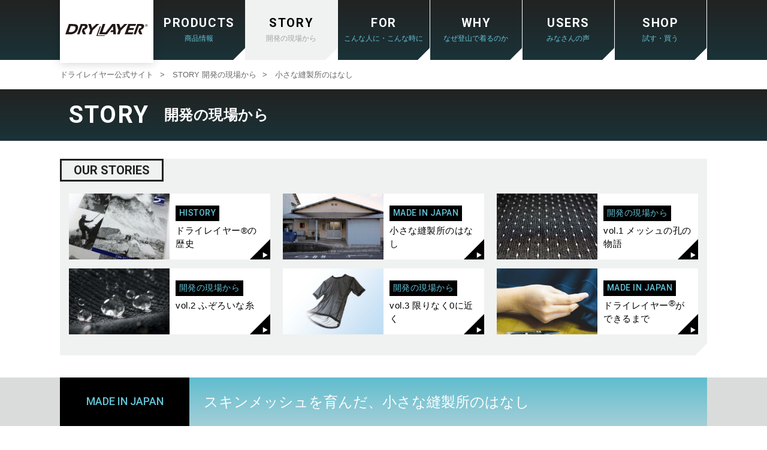

--- FILE ---
content_type: text/html; charset=UTF-8
request_url: https://www.finetrack.com/drylayer/story/japan1/
body_size: 6679
content:
<!DOCTYPE html>
<html lang="ja">
<head>
  <meta charset="utf-8">
  <title>スキンメッシュを育んだ、小さな縫製所のはなし | STORY 開発からの現場から | 汗冷え対策アンダーウエア「ドライレイヤー」 | ファイントラック</title>
  <meta http-equiv="x-ua-compatible" content="ie=edge">
<meta name="description" content="登山の汗冷え対策アンダーウエア「ドライレイヤー」の公式サイトです。製品情報、歴史、開発ストーリー、見て試せる全国のショップ、汗冷え防止効果のアンケート結果、よくあるQ&A、キャンペーン情報などを掲載">
<meta name="keyword" content="finetrack, ファイントラック, ドライレイヤー, スキンメッシュ, 汗冷え対策, 汗冷え防止, 効果, Q&A, キャンペーン, 開発ストーリー, 歴史, イベント, アンダーウエア, インナーウエア, 登山, 山登り, 震わすのは心だけ, メッシュ, スケスケ, 国産, 日本製">
<meta name="viewport" content="width=device-width, initial-scale=1">
<meta name="format-detection" content="telephone=no">
<meta property="og:type" content="article">
<meta property="og:image" content="https://www.finetrack.com/drylayer/assets/img/og-drylayer-02.jpg">
<meta property="og:url" content="https://www.finetrack.com/drylayer/story/japan1/">
<meta property="og:title" content="スキンメッシュを育んだ、小さな縫製所のはなし | STORY 開発からの現場から | 汗冷え対策アンダーウエア「ドライレイヤー」 | ファイントラック">
<meta property="og:description" content="登山の汗冷え対策アンダーウエア「ドライレイヤー」の公式サイトです。製品情報、歴史、開発ストーリー、見て試せる全国のショップ、汗冷え防止効果のアンケート結果、よくあるQ&A、キャンペーン情報などを掲載">
<meta name="twitter:card" content="summary_large_image">
<meta property="fb:app_id" content="1063021807434436">
<link rel="canonical" href="https://www.finetrack.com/drylayer/story/japan1/">
<link rel="apple-touch-icon" href="/assets/img/common/apple-touch-icon.png">
<link rel="shortcut icon" href="/assets/img/common/favicon.ico">
<link href="https://fonts.googleapis.com/css?family=Roboto:500,700" rel="stylesheet">
<link rel="stylesheet" href="/drylayer/assets/css/main.css?1730266055">

</head>
<body>
<!-- GTM -->
<noscript><iframe src="//www.googletagmanager.com/ns.html?id=GTM-P7J4MK"
height="0" width="0" style="display:none;visibility:hidden"></iframe></noscript>
<script>(function(w,d,s,l,i){w[l]=w[l]||[];w[l].push({'gtm.start':
new Date().getTime(),event:'gtm.js'});var f=d.getElementsByTagName(s)[0],
j=d.createElement(s),dl=l!='dataLayer'?'&l='+l:'';j.async=true;j.src=
'//www.googletagmanager.com/gtm.js?id='+i+dl;f.parentNode.insertBefore(j,f);
})(window,document,'script','dataLayer','GTM-P7J4MK');</script>
<!-- End GTM -->

<div class="dl-header-wrap">
<header class="dl-header">
	<p class="dl-header-logo"><a href="/drylayer/"><img src="/drylayer/assets/img/logo-drylayer-02.svg" alt="ドライレイヤー"></a></p>
	<button type="button" class="dl-nav-btn u-sp" id="dlGnavspBtn">
	<span class="bar"></span>
	<span class="bar"></span>
	<span class="bar"></span>
	<span class="txt f-roboto">MENU</span>
</button>
<nav class="dl-nav" id="dlGnav">
	<ul class="dl-nav-list">
		<li><a href="/drylayer/products/"><span class="f-roboto-b">PRODUCTS</span>商品情報</a></li>
		<li><a href="/drylayer/story/"><span class="f-roboto-b">STORY</span>開発の現場から</a></li>
		<li><a href="/drylayer/for/"><span class="f-roboto-b">FOR</span>こんな人に・こんな時に</a></li>
		<li><a href="/drylayer/why/"><span class="f-roboto-b">WHY</span>なぜ登山で着るのか</a></li>
		<li><a href="/drylayer/users/"><span class="f-roboto-b">USERS</span>みなさんの声</a></li>
		<li><a href="/drylayer/shop/"><span class="f-roboto-b">SHOP</span>試す・買う</a></li>
		<li class="home u-sp"><a href="/" class="u-c--gray">finetrack ホームページへ</a></li>
	</ul>
	<button class="dl-nav-close u-sp" id="dlGnavClose">閉じる</button>
</nav>
</header>
</div>
<div class="dl-breadcrumb">
	<ul class="dl-inner">
		<li><a href="/drylayer/">ドライレイヤー公式サイト </a></li>
		<li><a href="/drylayer/story/">STORY 開発の現場から</a></li>
		<li>小さな縫製所のはなし</li>
	</ul>
</div>
<section class="dl-section-wrap">
	<div class="dl-title-01 second">
		<p><span class="f-roboto-b">STORY</span>　開発の現場から</p>
	</div>
	<nav class="dl-colorbox dl-inner u-mt-15">
	<h2 class="dl-title-03 f-roboto-b">OUR STORIES</h2>
	<ul class="dl-story-list">
		<li><a href="/drylayer/story/#storyTop">
			<div class="dl-story-thumb photo history-01"></div>
			<div class="txt">
				<p class="groupname f-roboto">HISTORY</p>
				<p>ドライレイヤー<sup class="dl-sup">&reg;</sup>の歴史</p>
			</div>
		</a></li>
		<li><a href="/drylayer/story/japan1/#storyTop">
			<div class="dl-story-thumb photo japan-01"></div>
			<div class="txt">
				<p class="groupname f-roboto">MADE IN JAPAN</p>
				<p>小さな縫製所のはなし</p>
			</div>
		</a></li>
		<li><a href="/drylayer/story/vol1/#storyTop">
			<div class="dl-story-thumb photo develop-01"></div>
			<div class="txt">
				<p class="groupname">開発の現場から</p>
				<p>vol.1 メッシュの孔の物語</p>
			</div>
		</a></li>
		<li><a href="/drylayer/story/vol2/#storyTop">
			<div class="dl-story-thumb photo develop-02"></div>
			<div class="txt">
				<p class="groupname">開発の現場から</p>
				<p>vol.2 ふぞろいな糸</p>
			</div>
		</a></li>
		<li><a href="/drylayer/story/vol3/#storyTop">
			<div class="dl-story-thumb photo develop-03"></div>
			<div class="txt">
				<p class="groupname">開発の現場から</p>
				<p>vol.3 限りなく0に近く</p>
			</div>
		</a></li>
		<li><a href="/drylayer/story/japan2/#storyTop">
			<div class="dl-story-thumb photo japan-02"></div>
			<div class="txt">
				<p class="groupname f-roboto">MADE IN JAPAN</p>
				<p>ドライレイヤー<sup class="u-reg">&reg;</sup>ができるまで</p>
			</div>
		</a></li>
	</ul>
</nav>
	<article class="dl-article" id="storyTop">
		<div class="dl-title-04">
			<h1 class="dl-title-04-inner"><span class="category f-roboto">MADE IN JAPAN</span><span class="main">スキンメッシュを育んだ、小さな縫製所のはなし</span></h1>
		</div>
		<div class="dl-article-summary border dl-inner">
			<div class="photo"><img src="/drylayer/assets/img/story/japan-01/pic-01.jpg" alt=""></div>
			<p class="txt">潮の香りに誘われるがままに、日本海に面する小さな港を目指した。数台の軽自動車とすれ違うだけで、人の姿は見えない。静まり返った港には、漁師を待つ小舟が陸に上げられていた。周りを見渡しても、それらしき建物はない。
「こっちですよ」と、ファイントラック生産品質管理を担当している佐藤亮の声で振り返ると、田舎でよく見る一軒家の前で手を振っていた。 </p>
		</div>
		<div class="dl-article-main border">
			<h3 class="dl-title-13 item"><span>いいものをつくる。ただそれだけ。</span></h3>
			<div class="item"><img src="/drylayer/assets/img/story/japan-01/pic-02.jpg" alt=""></div>
			<p class="item">「スキンメッシュ<sup class="u-reg">&reg;</sup>の縫製工場を見てみよう」ということで、島根県の出雲空港からレンタカーに乗り継ぎ、日本海沿いを１時間も走って辿り着いた。ファイントラックのスキンメッシュ<sup class="u-reg">&reg;</sup>といえば、ドライレイヤー<sup class="u-reg">&reg;</sup>という言語をアウトドア業界に新たな常識として定着させた大ヒット商品である。年間10万枚に届くという生産量を誇り、モデルによっては店頭に並ぶと同時に売切れることもしばしば。昨年から注力している女性専用モデルも、女性特有の悩みに正面から向き合った画期的なアウトドア用品として新たなファンを獲得し、生産が追いつかないほどの人気を得ている。<br>そんな主力商品の生産現場だけに、「さぞ大きな工場なのだろう」と想像をしていたが、ドアの横に手書きの看板が申し訳なさそうにぶら下がっているだけの、お世辞にも大きいとは言えない小さな町工場だった。</p>
			<div class="item"><img src="/drylayer/assets/img/story/japan-01/pic-03.jpg" alt=""></div>
			<h3 class="dl-title-15 item">いつまで続けられるか不安だらけでした。</h3>
			<p class="item">「この辺りは昔、たくさんの縫製所があって活気に満ちていました。だけど今はもう2軒しか残っていません」と、15年間の現場修行を経て二代目社長を務める山根慎二さんが、先代の時代を振り返る。</p>
			<p class="item">「昔から付き合ってきたアパレルメーカーは皆、賃金の安い中国にオーダーを移してしまいました。その影響は大きく、地元の職人達は次々と職を失い、技術も止まってしまいました。私たちの縫製所も、父の代から40年以上続けていますが、いつまで続けられるか不安だらけでした」</p>
			<p class="item">大手アパレルメーカーがこぞって中国などのアジア圏へと生産拠点を移し、日本の繊維産業現場は大打撃を受けた。加速する消費社会への対応ばかりが優先され、培ってきた日本の技術は、コスト安と引き換えに衰退の一途を余儀なくされた。今ようやく問題視されつつあるmade in japanの弱体化である。</p>
			<div class="row item">
				<div class="col-sm-6"><img src="/drylayer/assets/img/story/japan-01/pic-04.jpg" alt=""></div>
				<div class="col-sm-6 u-mt-sp-1"><img src="/drylayer/assets/img/story/japan-01/pic-05.jpg" alt=""></div>
			</div>
			<p class="item">「ファイントラックの金山社長がいらしたのは13年前だと記憶しています。社長と言うよりは、『気さくなおっちゃん』という感じで、『国内生産じゃなきゃあかんのや！』と熱く語られていたのが印象的でした」という山根さんの思い出は、ファイントラック創業当時の話に繋がる。</p>
			<div class="item"><img src="/drylayer/assets/img/story/japan-01/pic-06.jpg" alt=""></div>
			<h3 class="dl-title-15 item">断られて当然です。でも…</h3>
			<p class="item">2004年夏。ファイントラックの代表になってまだ半年の金山洋太郎は、早くもブランド存続の危機に立たされていた。創業したばかりのブランドはまだ小さく、当時の生産量は今とは比べ物にならない数十枚程度。モデルによっては数枚の製品もある。地方の小規模な工場はどんどん衰退し、生き残っているのはすでに割り切った合理化で大量生産の体制をとっている大工場ばかり。そんな時代の中で、金山は全国を駆け回り、スキンメッシュ<sup class="u-reg">&reg;</sup>の縫製を受けてくれる工場探しの日々が続いていた。</p>
			<p class="item">「本当にしんどかったです。当時のファイントラック製品の仕事を受けても商売になりませんから、断られて当然です。でも諦めるわけにはいきませんでしたから」と、金山も13年前を振り返る。</p>
			<p class="item">「山根さんがふたつ返事をしてくれた時は本当に涙が出るほど嬉しかった。先代のことも当時の慎二さんのことも、よく覚えています。私のモノ創りに共感し、人情だけでお受けいただいたようなもんですから」</p>
			<div class="row item">
				<div class="col-sm-6"><img src="/drylayer/assets/img/story/japan-01/pic-07.jpg" alt=""></div>
				<div class="col-sm-6 u-mt-sp-1">
					<p class="u-tx-b u-pt-pc-3">貫通メッシュを編むための伝統的な編み機</p>
					<p class="u-mt-05">スキンメッシュに使用する極薄の貫通メッシュ編地は、最新の編み機では生産することができず、昔ながらの編み機を大切にメンテナンスしながら、ゆっくり、丁寧に編み立てる。ここにも日本の繊維産業の伝統が息づいている。</p>
				</div>
			</div>
			<div class="row item">
				<div class="col-sm-6"><img src="/drylayer/assets/img/story/japan-01/pic-08.jpg" alt=""></div>
				<div class="col-sm-6 u-mt-sp-1">
					<p class="u-tx-b u-pt-pc-3">編んだ生地を検品する作業まで、すべて人の仕事</p>
					<p class="u-mt-05">編み機の細かな調整の変化によって素材の特性は変わってしまうもの。そんな職人的な技術こそが、失われてはならないmade in japanのクオリティである。機械は進化してゆくが、技術は熟成されてゆくものだと思う。</p>
				</div>
			</div>
			<h3 class="dl-title-15 item">工場が大きいとか小さいとかは関係ない。</h3>
			<p class="item">この出会いがのちに、アウトドア業界に革命を起こすスキンメッシュ<sup class="u-reg">&reg;</sup>の誕生となる。年を追うごとに生産量は倍増し、工場にも活気が戻る。ブランドと工場がお互いを助け、成功のスパイラルが勢いよく回り出した。</p>
			<p class="item">「工場が大きいとか小さいとかは関係ありません。受けた恩を忘れずに、お互いにしっかり手を取り合い、理解を持ちながら、『いいもの』を創り上げていくことが一番大切なんです」という金山は、縫製工場だけでなく、創業当時から付き合っている国内繊維関連会社とは、今も変わることなくモノ創りを一緒に続けている。</p>
			<p class="item">「made in japanの柱は創り手が支えています。その根幹は日本のブランドが支えなければなりません。目指すべきモノ創りは、『いいものをつくる』こと以外にないわけですから」</p>
			<div class="item u-center"><img src="/drylayer/assets/img/story/japan-01/pic-09.jpg" alt=""></div>
			<h3 class="dl-title-15 item">品質が確約されたチームワーク</h3>
			<p class="item">made in japanのモノ創りを絶やさないために、創り手を支えることも、それを伝えることもブランドとしての使命だ。入社4年目を迎える生産品質管理の佐藤も「私が担当になった時にはすでに、品質が確約されたチームワークが完成されていました。海外生産では考えられないことだと思います」と、今請け負っている責務に充実感を感じていると話す。</p>
			<p class="item">安心して使えることで信頼が生まれる商品には、創り手の想いまでも感じ取ることができる。<br>スキンメッシュ<sup class="u-reg">&reg;</sup>は、人の情熱で紡がれた奇跡のモノ創りで完成されている。<br>汗冷えのヒヤリから解放された時、日本のモノ創りの本質をその温もりから感じてみてほしい。</p>
		</div>
	</article>
	
	<div class="dl-article-next dl-linkbox"><a href="/drylayer/story/vol1/#storyTop">
		<div class="photo dl-story-thumb develop-01"></div>
		<div class="txt">
			<p class="f-roboto-b u-tx-xxl">NEXT STORY</p><br>
			<p class="groupname">開発の現場から</p>
			<p>vol.1 メッシュの孔のはなし</p>
		</div>
	</a></div>
	<div class="dl-inner"><a href="/drylayer/story/" class="dl-btn-01 small back u-mt-15"><span class="f-roboto">STORY</span>トップへ戻る</a></div>
</section>

<div class="dl-inner">
	<div class="dl-sns-btns">
		<a href="http://www.facebook.com/share.php?u=https://www.finetrack.com/drylayer/story/japan1/" class="fb"><i class="ico-dl-logo-fb ico-dl"></i></a>
		<a href="http://twitter.com/share?text=%e3%82%b9%e3%82%ad%e3%83%b3%e3%83%a1%e3%83%83%e3%82%b7%e3%83%a5%e3%82%92%e8%82%b2%e3%82%93%e3%81%a0%e3%80%81%e5%b0%8f%e3%81%95%e3%81%aa%e7%b8%ab%e8%a3%bd%e6%89%80%e3%81%ae%e3%81%af%e3%81%aa%e3%81%97%20%7c%20STORY%20%e9%96%8b%e7%99%ba%e3%81%8b%e3%82%89%e3%81%ae%e7%8f%be%e5%a0%b4%e3%81%8b%e3%82%89%20%7c%20%e6%b1%97%e5%86%b7%e3%81%88%e5%af%be%e7%ad%96%e3%82%a2%e3%83%b3%e3%83%80%e3%83%bc%e3%82%a6%e3%82%a8%e3%82%a2%e3%80%8c%e3%83%89%e3%83%a9%e3%82%a4%e3%83%ac%e3%82%a4%e3%83%a4%e3%83%bc%e3%80%8d%20%7c%20%e3%83%95%e3%82%a1%e3%82%a4%e3%83%b3%e3%83%88%e3%83%a9%e3%83%83%e3%82%af&url=https://www.finetrack.com/drylayer/story/japan1/&hashtags=ドライレイヤー" rel="nofollow" class="tw"><i class="ico-dl-logo-tw ico-dl"></i></a>
		<a href="http://b.hatena.ne.jp/add?mode=confirm&url=https://www.finetrack.com/drylayer/story/japan1/" rel="nofollow" class="hateb"><i class="ico-dl-logo-hateb ico-dl"></i></a>
		<a href="http://line.me/R/msg/text/?%e3%82%b9%e3%82%ad%e3%83%b3%e3%83%a1%e3%83%83%e3%82%b7%e3%83%a5%e3%82%92%e8%82%b2%e3%82%93%e3%81%a0%e3%80%81%e5%b0%8f%e3%81%95%e3%81%aa%e7%b8%ab%e8%a3%bd%e6%89%80%e3%81%ae%e3%81%af%e3%81%aa%e3%81%97%20%7c%20STORY%20%e9%96%8b%e7%99%ba%e3%81%8b%e3%82%89%e3%81%ae%e7%8f%be%e5%a0%b4%e3%81%8b%e3%82%89%20%7c%20%e6%b1%97%e5%86%b7%e3%81%88%e5%af%be%e7%ad%96%e3%82%a2%e3%83%b3%e3%83%80%e3%83%bc%e3%82%a6%e3%82%a8%e3%82%a2%e3%80%8c%e3%83%89%e3%83%a9%e3%82%a4%e3%83%ac%e3%82%a4%e3%83%a4%e3%83%bc%e3%80%8d%20%7c%20%e3%83%95%e3%82%a1%e3%82%a4%e3%83%b3%e3%83%88%e3%83%a9%e3%83%83%e3%82%af%0D%0Ahttps://www.finetrack.com/drylayer/story/japan1/" class="line"><i class="ico-dl-logo-line ico-dl"></i></a>
	</div>
</div>

<div class="dl-footer-menu">
<button class="dl-nav-btn-f u-sp" id="dlGnavspBtn-f">メインメニュー</button>
<nav class="dl-nav footer" id="dlGnav-f">
	<ul class="dl-nav-list footer">
		<li><a href="/drylayer/products/"><span class="f-roboto-b">PRODUCTS</span>商品情報</a></li>
		<li><a href="/drylayer/story/"><span class="f-roboto-b">STORY</span>開発の現場から</a></li>
		<li><a href="/drylayer/for/"><span class="f-roboto-b">FOR</span>こんな人に・こんな時に</a></li>
		<li><a href="/drylayer/why/"><span class="f-roboto-b">WHY</span>なぜ登山で着るのか</a></li>
		<li><a href="/drylayer/users/"><span class="f-roboto-b">USERS</span>みなさんの声</a></li>
		<li><a href="/drylayer/shop/"><span class="f-roboto-b">SHOP</span>試す・買う</a></li>
		<li class="home u-sp"><a href="/" class="u-c--gray">finetrack ホームページへ</a></li>
	</ul>
	<button class="dl-nav-close u-sp" id="dlGnavClose-f">閉じる</button>
</nav>
</div>
<footer class="dl-footer">
	<ul class="dl-footer-nav">
		<li><a href="/" class="hov">finetrack ホームページ</a></li>
		<li><a href="/support/" class="hov">カスタマーサービス</a></li>
		<li><a href="/contact/" class="hov">お問い合わせ</a></li>
		<li><a href="/privacy/" class="hov">プライバシーポリシー</a></li>
	</ul>
	<div class="dl-footer-logo"><a href="/"><img src="/assets/img/common/logo-01.png" alt="ファイントラック"></a></div>
	<p class="dl-copyright f-roboto">Copyright (C) finetrack. All Rights Reserved</p>
</footer>
<p class="c-link--gotop js-gotop"><a href="#com-pageTop"><i class="ico-dl ico-dl-icon-triangle"></i><span class="u-pc u-m05">ページの先頭へ</span></a></p>

<script src="//geoip-js.com/js/apis/geoip2/v2.1/geoip2.js"></script>
<script src="/assets/js/geoip.js"></script>
<script src="https://code.jquery.com/jquery-1.11.3.min.js"></script>
<script>window.jQuery || document.write('<script src="/assets/js/vendor/jquery-1.11.3.min.js"><\/script>')</script>
<script src="/drylayer/assets/js/library.js"></script>
<script src="/drylayer/assets/js/main.js"></script>

</body>
</html>

--- FILE ---
content_type: text/css; charset=utf-8
request_url: https://www.finetrack.com/drylayer/assets/css/main.css?1730266055
body_size: 18790
content:
@font-face{font-family:YuGothicM;src:local("Yu Gothic Medium")}@font-face{font-family:'drylayer-icon';src:url("/drylayer/assets/font/drylayer-icon.ttf?rn9fgt") format("truetype"),url("/drylayer/assets/font/drylayer-icon.woff?rn9fgt") format("woff"),url("/drylayer/assets/font/drylayer-icon.svg?rn9fgt#drylayer-icon") format("svg");font-weight:normal;font-style:normal}i.ico-dl{font-family:'drylayer-icon' !important;speak:none;font-style:normal;font-weight:normal;font-variant:normal;text-transform:none;line-height:1;-webkit-font-smoothing:antialiased;-moz-osx-font-smoothing:grayscale}i.ico-dl:before{line-height:1;vertical-align:text-top;font-size:1rem}i.ico-dl.ico-dl-icon-area:before{content:"\e900"}i.ico-dl.ico-dl-icon-beginner:before{content:"\e901"}i.ico-dl.ico-dl-icon-blank:before{content:"\e902"}i.ico-dl.ico-dl-icon-triangle:before{content:"\e903"}i.ico-dl.ico-dl-logo-fb:before{content:"\e904"}i.ico-dl.ico-dl-logo-hateb:before{content:"\e905"}i.ico-dl.ico-dl-logo-line:before{content:"\e906"}i.ico-dl.ico-dl-logo-tw:before{content:"\e907"}i.ico-dl.ico-dl-icon-drylayer:before{content:"\e908"}i.ico-dl.ico-dl-icon-movie:before{content:"\e909"}i.ico-dl.ico-dl-icon-store:before{content:"\e90a"}i.ico-dl.ico-dl-icon-shopper:before{content:"\e90b"}i.ico-dl.ico-dl-logo-close:before{content:"\e90c"}i.ico-dl.right.ico-dl-icon-triangle:before{display:inline-block;transform:rotate(90deg)}i.ico-dl.left.ico-dl-icon-triangle:before{display:inline-block;transform:rotate(-90deg)}i.ico-dl.down.ico-dl-icon-triangle:before{display:inline-block;transform:rotate(180deg)}.f-roboto{font-family:'Roboto', sans-serif;font-weight:500}.f-roboto-b{font-family:'Roboto', sans-serif;font-weight:700}html,body,div,span,object,iframe,h1,h2,h3,h4,h5,h6,p,blockquote,pre,abbr,address,cite,code,del,dfn,em,img,ins,kbd,q,samp,small,strong,sub,sup,var,b,i,dl,dt,dd,ol,ul,li,fieldset,form,label,legend,table,caption,tbody,tfoot,thead,tr,th,td,article,aside,canvas,details,figcaption,figure,footer,header,hgroup,menu,nav,section,summary,time,mark,audio,video{margin:0;padding:0;border:0;outline:0;font-size:100%;vertical-align:baseline;background:transparent}body{line-height:1}article,aside,details,figcaption,figure,footer,header,hgroup,menu,nav,section{display:block}nav ul{list-style:none}blockquote,q{quotes:none}blockquote:before,blockquote:after,q:before,q:after{content:'';content:none}a{margin:0;padding:0;font-size:100%;vertical-align:baseline;background:transparent}ins{background-color:#ff9;color:#000;text-decoration:none}mark{background-color:#ff9;color:#000;font-style:italic;font-weight:bold}del{text-decoration:line-through}abbr[title],dfn[title]{border-bottom:1px dotted;cursor:help}table{border-collapse:collapse;border-spacing:0}hr{display:block;height:1px;border:0;border-top:1px solid #d9dcda;margin:1em 0;padding:0}input,select{vertical-align:middle}li{list-style:none}em{font-style:normal}h1,h2,h3,h4,h5,h6{font-weight:normal}a{color:#222;text-decoration:none;-webkit-transition:0.3s;-moz-transition:0.3s;-o-transition:0.3s;-ms-transition:0.3s;transition:0.3s}p>a{text-decoration:underline}p>a:hover,p>a:focus,p>a:active{text-decoration:none}a.hov:hover,a.hov:focus,a.hov:active{text-decoration:underline}img{max-width:100%;vertical-align:top;height:auto}section,div,p,ul,li,dl,dd,a,span,nav,aside,h1,h2,h3{box-sizing:border-box}*::after,*::before{box-sizing:border-box}input[type="submit"],input[type="button"]{border-radius:0;-webkit-box-sizing:content-box;-webkit-appearance:button;appearance:button;border:none;box-sizing:border-box}input[type="submit"]::-webkit-search-decoration,input[type="button"]::-webkit-search-decoration{display:none}input[type="submit"]::focus,input[type="button"]::focus{outline-offset:-2px}/*!
 * Bootstrap v3.3.6 (http://getbootstrap.com)
 * Copyright 2011-2015 Twitter, Inc.
 * Licensed under MIT (https://github.com/twbs/bootstrap/blob/master/LICENSE)
 */.container{margin-right:auto;margin-left:auto;padding-left:10px;padding-right:10px}.container:before,.container:after{content:" ";display:table}.container:after{clear:both}@media (min-width: 769px){.container{width:740px}}@media (min-width: 992px){.container{width:960px}}@media (min-width: 1200px){.container{width:1160px}}.container-fluid{margin-right:auto;margin-left:auto;padding-left:10px;padding-right:10px}.container-fluid:before,.container-fluid:after{content:" ";display:table}.container-fluid:after{clear:both}.row{margin-left:-10px;margin-right:-10px}.row:before,.row:after{content:" ";display:table}.row:after{clear:both}@media (max-width: 769px){.row{margin-left:-15px;margin-right:-15px}.row:before,.row:after{content:" ";display:table}.row:after{clear:both}}.col-xs-1,.col-sm-1,.col-md-1,.col-lg-1,.col-xs-2,.col-sm-2,.col-md-2,.col-lg-2,.col-xs-3,.col-sm-3,.col-md-3,.col-lg-3,.col-xs-4,.col-sm-4,.col-md-4,.col-lg-4,.col-xs-5,.col-sm-5,.col-md-5,.col-lg-5,.col-xs-6,.col-sm-6,.col-md-6,.col-lg-6,.col-xs-7,.col-sm-7,.col-md-7,.col-lg-7,.col-xs-8,.col-sm-8,.col-md-8,.col-lg-8,.col-xs-9,.col-sm-9,.col-md-9,.col-lg-9,.col-xs-10,.col-sm-10,.col-md-10,.col-lg-10,.col-xs-11,.col-sm-11,.col-md-11,.col-lg-11,.col-xs-12,.col-sm-12,.col-md-12,.col-lg-12{position:relative;min-height:1px;padding-left:10px;padding-right:10px}@media (max-width: 769px){.col-xs-1,.col-sm-1,.col-md-1,.col-lg-1,.col-xs-2,.col-sm-2,.col-md-2,.col-lg-2,.col-xs-3,.col-sm-3,.col-md-3,.col-lg-3,.col-xs-4,.col-sm-4,.col-md-4,.col-lg-4,.col-xs-5,.col-sm-5,.col-md-5,.col-lg-5,.col-xs-6,.col-sm-6,.col-md-6,.col-lg-6,.col-xs-7,.col-sm-7,.col-md-7,.col-lg-7,.col-xs-8,.col-sm-8,.col-md-8,.col-lg-8,.col-xs-9,.col-sm-9,.col-md-9,.col-lg-9,.col-xs-10,.col-sm-10,.col-md-10,.col-lg-10,.col-xs-11,.col-sm-11,.col-md-11,.col-lg-11,.col-xs-12,.col-sm-12,.col-md-12,.col-lg-12{padding-left:15px;padding-right:15px}}.col-xs-1,.col-xs-2,.col-xs-3,.col-xs-4,.col-xs-5,.col-xs-6,.col-xs-7,.col-xs-8,.col-xs-9,.col-xs-10,.col-xs-11,.col-xs-12{float:left}.col-xs-1{width:8.33333%}.col-xs-2{width:16.66667%}.col-xs-3{width:25%}.col-xs-4{width:33.33333%}.col-xs-5{width:41.66667%}.col-xs-6{width:50%}.col-xs-7{width:58.33333%}.col-xs-8{width:66.66667%}.col-xs-9{width:75%}.col-xs-10{width:83.33333%}.col-xs-11{width:91.66667%}.col-xs-12{width:100%}.col-xs-pull-0{right:auto}.col-xs-pull-1{right:8.33333%}.col-xs-pull-2{right:16.66667%}.col-xs-pull-3{right:25%}.col-xs-pull-4{right:33.33333%}.col-xs-pull-5{right:41.66667%}.col-xs-pull-6{right:50%}.col-xs-pull-7{right:58.33333%}.col-xs-pull-8{right:66.66667%}.col-xs-pull-9{right:75%}.col-xs-pull-10{right:83.33333%}.col-xs-pull-11{right:91.66667%}.col-xs-pull-12{right:100%}.col-xs-push-0{left:auto}.col-xs-push-1{left:8.33333%}.col-xs-push-2{left:16.66667%}.col-xs-push-3{left:25%}.col-xs-push-4{left:33.33333%}.col-xs-push-5{left:41.66667%}.col-xs-push-6{left:50%}.col-xs-push-7{left:58.33333%}.col-xs-push-8{left:66.66667%}.col-xs-push-9{left:75%}.col-xs-push-10{left:83.33333%}.col-xs-push-11{left:91.66667%}.col-xs-push-12{left:100%}.col-xs-offset-0{margin-left:0}.col-xs-offset-1{margin-left:8.33333%}.col-xs-offset-2{margin-left:16.66667%}.col-xs-offset-3{margin-left:25%}.col-xs-offset-4{margin-left:33.33333%}.col-xs-offset-5{margin-left:41.66667%}.col-xs-offset-6{margin-left:50%}.col-xs-offset-7{margin-left:58.33333%}.col-xs-offset-8{margin-left:66.66667%}.col-xs-offset-9{margin-left:75%}.col-xs-offset-10{margin-left:83.33333%}.col-xs-offset-11{margin-left:91.66667%}.col-xs-offset-12{margin-left:100%}@media (min-width: 769px){.col-sm-1,.col-sm-2,.col-sm-3,.col-sm-4,.col-sm-5,.col-sm-6,.col-sm-7,.col-sm-8,.col-sm-9,.col-sm-10,.col-sm-11,.col-sm-12{float:left}.col-sm-1{width:8.33333%}.col-sm-2{width:16.66667%}.col-sm-3{width:25%}.col-sm-4{width:33.33333%}.col-sm-5{width:41.66667%}.col-sm-6{width:50%}.col-sm-7{width:58.33333%}.col-sm-8{width:66.66667%}.col-sm-9{width:75%}.col-sm-10{width:83.33333%}.col-sm-11{width:91.66667%}.col-sm-12{width:100%}.col-sm-pull-0{right:auto}.col-sm-pull-1{right:8.33333%}.col-sm-pull-2{right:16.66667%}.col-sm-pull-3{right:25%}.col-sm-pull-4{right:33.33333%}.col-sm-pull-5{right:41.66667%}.col-sm-pull-6{right:50%}.col-sm-pull-7{right:58.33333%}.col-sm-pull-8{right:66.66667%}.col-sm-pull-9{right:75%}.col-sm-pull-10{right:83.33333%}.col-sm-pull-11{right:91.66667%}.col-sm-pull-12{right:100%}.col-sm-push-0{left:auto}.col-sm-push-1{left:8.33333%}.col-sm-push-2{left:16.66667%}.col-sm-push-3{left:25%}.col-sm-push-4{left:33.33333%}.col-sm-push-5{left:41.66667%}.col-sm-push-6{left:50%}.col-sm-push-7{left:58.33333%}.col-sm-push-8{left:66.66667%}.col-sm-push-9{left:75%}.col-sm-push-10{left:83.33333%}.col-sm-push-11{left:91.66667%}.col-sm-push-12{left:100%}.col-sm-offset-0{margin-left:0}.col-sm-offset-1{margin-left:8.33333%}.col-sm-offset-2{margin-left:16.66667%}.col-sm-offset-3{margin-left:25%}.col-sm-offset-4{margin-left:33.33333%}.col-sm-offset-5{margin-left:41.66667%}.col-sm-offset-6{margin-left:50%}.col-sm-offset-7{margin-left:58.33333%}.col-sm-offset-8{margin-left:66.66667%}.col-sm-offset-9{margin-left:75%}.col-sm-offset-10{margin-left:83.33333%}.col-sm-offset-11{margin-left:91.66667%}.col-sm-offset-12{margin-left:100%}}@media (min-width: 992px){.col-md-1,.col-md-2,.col-md-3,.col-md-4,.col-md-5,.col-md-6,.col-md-7,.col-md-8,.col-md-9,.col-md-10,.col-md-11,.col-md-12{float:left}.col-md-1{width:8.33333%}.col-md-2{width:16.66667%}.col-md-3{width:25%}.col-md-4{width:33.33333%}.col-md-5{width:41.66667%}.col-md-6{width:50%}.col-md-7{width:58.33333%}.col-md-8{width:66.66667%}.col-md-9{width:75%}.col-md-10{width:83.33333%}.col-md-11{width:91.66667%}.col-md-12{width:100%}.col-md-pull-0{right:auto}.col-md-pull-1{right:8.33333%}.col-md-pull-2{right:16.66667%}.col-md-pull-3{right:25%}.col-md-pull-4{right:33.33333%}.col-md-pull-5{right:41.66667%}.col-md-pull-6{right:50%}.col-md-pull-7{right:58.33333%}.col-md-pull-8{right:66.66667%}.col-md-pull-9{right:75%}.col-md-pull-10{right:83.33333%}.col-md-pull-11{right:91.66667%}.col-md-pull-12{right:100%}.col-md-push-0{left:auto}.col-md-push-1{left:8.33333%}.col-md-push-2{left:16.66667%}.col-md-push-3{left:25%}.col-md-push-4{left:33.33333%}.col-md-push-5{left:41.66667%}.col-md-push-6{left:50%}.col-md-push-7{left:58.33333%}.col-md-push-8{left:66.66667%}.col-md-push-9{left:75%}.col-md-push-10{left:83.33333%}.col-md-push-11{left:91.66667%}.col-md-push-12{left:100%}.col-md-offset-0{margin-left:0}.col-md-offset-1{margin-left:8.33333%}.col-md-offset-2{margin-left:16.66667%}.col-md-offset-3{margin-left:25%}.col-md-offset-4{margin-left:33.33333%}.col-md-offset-5{margin-left:41.66667%}.col-md-offset-6{margin-left:50%}.col-md-offset-7{margin-left:58.33333%}.col-md-offset-8{margin-left:66.66667%}.col-md-offset-9{margin-left:75%}.col-md-offset-10{margin-left:83.33333%}.col-md-offset-11{margin-left:91.66667%}.col-md-offset-12{margin-left:100%}}@media (min-width: 1200px){.col-lg-1,.col-lg-2,.col-lg-3,.col-lg-4,.col-lg-5,.col-lg-6,.col-lg-7,.col-lg-8,.col-lg-9,.col-lg-10,.col-lg-11,.col-lg-12{float:left}.col-lg-1{width:8.33333%}.col-lg-2{width:16.66667%}.col-lg-3{width:25%}.col-lg-4{width:33.33333%}.col-lg-5{width:41.66667%}.col-lg-6{width:50%}.col-lg-7{width:58.33333%}.col-lg-8{width:66.66667%}.col-lg-9{width:75%}.col-lg-10{width:83.33333%}.col-lg-11{width:91.66667%}.col-lg-12{width:100%}.col-lg-pull-0{right:auto}.col-lg-pull-1{right:8.33333%}.col-lg-pull-2{right:16.66667%}.col-lg-pull-3{right:25%}.col-lg-pull-4{right:33.33333%}.col-lg-pull-5{right:41.66667%}.col-lg-pull-6{right:50%}.col-lg-pull-7{right:58.33333%}.col-lg-pull-8{right:66.66667%}.col-lg-pull-9{right:75%}.col-lg-pull-10{right:83.33333%}.col-lg-pull-11{right:91.66667%}.col-lg-pull-12{right:100%}.col-lg-push-0{left:auto}.col-lg-push-1{left:8.33333%}.col-lg-push-2{left:16.66667%}.col-lg-push-3{left:25%}.col-lg-push-4{left:33.33333%}.col-lg-push-5{left:41.66667%}.col-lg-push-6{left:50%}.col-lg-push-7{left:58.33333%}.col-lg-push-8{left:66.66667%}.col-lg-push-9{left:75%}.col-lg-push-10{left:83.33333%}.col-lg-push-11{left:91.66667%}.col-lg-push-12{left:100%}.col-lg-offset-0{margin-left:0}.col-lg-offset-1{margin-left:8.33333%}.col-lg-offset-2{margin-left:16.66667%}.col-lg-offset-3{margin-left:25%}.col-lg-offset-4{margin-left:33.33333%}.col-lg-offset-5{margin-left:41.66667%}.col-lg-offset-6{margin-left:50%}.col-lg-offset-7{margin-left:58.33333%}.col-lg-offset-8{margin-left:66.66667%}.col-lg-offset-9{margin-left:75%}.col-lg-offset-10{margin-left:83.33333%}.col-lg-offset-11{margin-left:91.66667%}.col-lg-offset-12{margin-left:100%}}.col-xs-15,.col-sm-15,.col-md-15,.col-lg-15,.col-md-offset-15{position:relative;min-height:1px;padding-right:10px;padding-left:10px}@media (max-width: 768px){.col-xs-15,.col-sm-15,.col-md-15,.col-lg-15,.col-md-offset-15,.col-md-offset2-15{padding-right:15px;padding-left:15px}}.col-xs-15{width:20%;float:left}@media (min-width: 768px){.col-sm-15{width:20%;float:left}}@media (min-width: 992px){.col-md-15,.col-md-offset-15,.col-md-offset-15x2{width:20%;float:left}.col-md-offset-15{margin-left:20%}.col-md-offset-15x2{margin-left:40%}}@media (min-width: 1200px){.col-lg-15{width:20%;float:left}.col-md-offset-15{margin-left:20%}.col-md-offset-15x2{margin-left:40%}}.no-gutters *[class^="col-"]{padding-left:0;padding-right:0}.dl-gutter-2 *[class^="col-"]:nth-child(odd){padding-left:0;padding-right:1px}.dl-gutter-2 *[class^="col-"]:nth-child(even){padding-left:1px;padding-right:0}html{font-size:62.5%}body{font-family:-apple-system,BlinkMacSystemFont,"Segoe UI","Hiragino Sans","Hiragino Kaku Gothic ProN",Meiryo,sans-serif;font-size:1.5rem;color:#222;position:relative;line-height:1;-webkit-text-size-adjust:100%}h1,h2,h3,h4,h5,h6{line-height:1.2em}p{letter-spacing:.05rem;font-size:1.5rem;line-height:1.8em}li{line-height:1.5em}.dl-inner{margin-left:15px;margin-right:15px}.dl-section{margin-top:30px}.dl-section.underl{border-bottom:solid 2px #dde9f7;padding-bottom:30px}.dl-section-wrap{overflow:hidden}.dl-colorbox{background-color:#eff2f0;position:relative}.dl-colorbox::after{content:'';width:0;height:0;border-style:solid;border-width:0 0 20px 20px;border-color:transparent transparent #fff transparent;position:absolute;right:0;bottom:0}.dl-colorbox.nodeco::after{content:none}.dl-colorbox.orange{background-color:rgba(241,143,1,0.2)}.dl-colorbox-inner{padding:15px}.dl-note{background:url("/drylayer/assets/img/bg-note.gif") left top repeat;color:#666;font-size:1.4rem;padding:1.2em;max-width:700px;margin-left:auto;margin-right:auto}.dl-hr{background-color:#d9dcda;border-width:0;height:2px}.dl-title-01{background:#222;background:-moz-linear-gradient(top, #222 0%, #1a3338 100%);background:-webkit-linear-gradient(top, #222 0%, #1a3338 100%);background:linear-gradient(to bottom, #222 0%, #1a3338 100%);filter:progid:DXImageTransform.Microsoft.gradient( startColorstr='$s-color', endColorstr='$e-color',GradientType=0);margin-bottom:20px;width:100%}.dl-title-01 h1,.dl-title-01 h2,.dl-title-01 h3,.dl-title-01 p{font-size:1.8rem;font-weight:bold;padding:1.8em 15px;color:#fff}.dl-title-01 h1 span,.dl-title-01 h2 span,.dl-title-01 h3 span,.dl-title-01 p span{display:inline-block;font-size:3rem;letter-spacing:0.05em;vertical-align:top}.dl-title-01 h1.users,.dl-title-01 h2.users,.dl-title-01 h3.users,.dl-title-01 p.users{background:url("/drylayer/assets/img/users/logo-furuwasu.png") right 5px center no-repeat;background-size:contain}.dl-title-01 p{line-height:1.2em}.dl-title-01.second h1,.dl-title-01.second h2,.dl-title-01.second h3,.dl-title-01.second p{padding:1.2em 15px}.dl-title-02{background:#222;background:-moz-linear-gradient(top, #222 0%, #1a3338 100%);background:-webkit-linear-gradient(top, #222 0%, #1a3338 100%);background:linear-gradient(to bottom, #222 0%, #1a3338 100%);filter:progid:DXImageTransform.Microsoft.gradient( startColorstr='$s-color', endColorstr='$e-color',GradientType=0);padding:1.2em 0;text-align:center;color:#fff;font-weight:bold;letter-spacing:0.1em;line-height:1.6em;color:#64c4d7}.dl-title-02 span{color:#fff}.dl-title-03{border:solid 3px #222;padding:0.2em 1em;font-size:2rem;color:#222;display:inline-block}.dl-title-04{background:#d9dcda}.dl-title-04-inner{background-color:#000;margin-bottom:30px;display:table;width:100%}.dl-title-04-inner .category{display:table-cell;background-color:#000;color:#64c4d7;font-size:1.2rem;vertical-align:middle;padding:0.5em 1em;width:30%;text-align:center;white-space:nowrap}.dl-title-04-inner .main{background:#60bdcf;background:-moz-linear-gradient(top, #60bdcf 0%, #a4cfd7 100%);background:-webkit-linear-gradient(top, #60bdcf 0%, #a4cfd7 100%);background:linear-gradient(to bottom, #60bdcf 0%, #a4cfd7 100%);filter:progid:DXImageTransform.Microsoft.gradient( startColorstr='$s-color', endColorstr='$e-color',GradientType=0);color:#fff;display:table-cell;font-size:1.8rem;line-height:1.4em;padding:1em 0.5em 1em 0.7em;vertical-align:middle}.dl-title-05{background:#eff2f0}.dl-title-05-inner{background:#cdd8d9;background:-moz-linear-gradient(top, #cdd8d9 0%, #e2eced 100%);background:-webkit-linear-gradient(top, #cdd8d9 0%, #e2eced 100%);background:linear-gradient(to bottom, #cdd8d9 0%, #e2eced 100%);filter:progid:DXImageTransform.Microsoft.gradient( startColorstr='$s-color', endColorstr='$e-color',GradientType=0);vertical-align:middle;margin-bottom:30px;color:#222;font-size:1.8rem;padding:1em 0.5em 1em 0.7em;border-left:solid 10px #64c4d7;letter-spacing:0.1em}.dl-title-06{text-align:center;border-bottom:solid 2px #004ea2;font-size:1.6rem;font-weight:bold;padding-bottom:10px}.dl-title-07{font-size:1.6rem;position:relative;padding-left:0.5em;z-index:1;line-height:1.6em}.dl-title-07>span{display:inline-block;position:relative;z-index:3;vertical-align:top;font-weight:bold}.dl-title-07 .head{display:inline-block;font-size:3rem;margin-right:0.5em;position:relative;z-index:3;vertical-align:top}.dl-title-07::after{background:#eff2f0;background:-moz-linear-gradient(left, #eff2f0 0%, #a2dce7 100%);background:-webkit-linear-gradient(left, #eff2f0 0%, #a2dce7 100%);background:linear-gradient(to right, #eff2f0 0%, #a2dce7 100%);filter:progid:DXImageTransform.Microsoft.gradient( startColorstr='#eff2f0', endColorstr='#a2dce7',GradientType=1 );content:'';height:0.5em;width:100%;position:absolute;left:0;bottom:0;z-index:2}.dl-title-08{text-align:center}.dl-title-08 .main{letter-spacing:0.05em;font-weight:bold}.dl-title-08 .main span{font-size:3rem}.dl-title-08 .sub,.dl-title-08 p.sup{background-color:#bad2ee;margin-top:0.5em;padding:0.5em;font-weight:bold;line-height:1.6em}.dl-title-09{background:#cdd8d9;background:-moz-linear-gradient(top, #cdd8d9 0%, #e2eced 100%);background:-webkit-linear-gradient(top, #cdd8d9 0%, #e2eced 100%);background:linear-gradient(to bottom, #cdd8d9 0%, #e2eced 100%);filter:progid:DXImageTransform.Microsoft.gradient( startColorstr='$s-color', endColorstr='$e-color',GradientType=0);padding:0.5em 0.8em;font-size:1.6rem;font-weight:bold;line-height:1.6em}.dl-title-09 em{font-size:2rem}.dl-title-10{background-color:#eff2f0;font-size:1.8rem;display:table;width:100%}.dl-title-10 .head{background-color:#64c4d7;color:#fff;font-size:3rem;text-align:center;width:60px;display:table-cell;padding:0.5em 0;vertical-align:middle}.dl-title-10 .main{padding:0.5em;display:table-cell;vertical-align:middle;letter-spacing:0.05em}.dl-title-11{font-size:1.6rem;margin-bottom:1em;line-height:1.5em}.dl-title-11::before{content:'';background:url("/drylayer/assets/img/icon-list-02.png") left center no-repeat;background-size:contain;width:1em;height:1em;display:inline-block;margin-right:0.5em}.dl-title-12{background-color:#d9dcda}.dl-title-12 .dl-title-12-inner{background:#eff2f0 url("/drylayer/assets/img/bg-title-12.png?2020ss") center bottom no-repeat;background-size:cover;font-weight:bold;display:table;width:100%}.dl-title-12 .dl-title-12-inner .head{background-color:#64c4d7;color:#fff;font-size:3rem;text-align:center;width:60px;display:table-cell;padding:0.5em 0;vertical-align:middle}.dl-title-12 .dl-title-12-inner .main{font-size:1.8rem;padding:1em 0.5em 1em 1em;display:table-cell;vertical-align:middle;letter-spacing:0.05em}.dl-title-12.border .dl-title-12-inner{border-left:solid 8px #64c4d7}.dl-title-13 span{background:linear-gradient(transparent 87%, #64c4d7 87%, #64c4d7 100%, transparent 100%);font-size:1.8rem;font-weight:bold;letter-spacing:0.05em;line-height:1.6em}.dl-title-13 span:first-letter{color:#64c4d7}.dl-title-14{background:#5a8acb;background:-moz-linear-gradient(top, #5a8acb 0%, #8db3e1 100%);background:-webkit-linear-gradient(top, #5a8acb 0%, #8db3e1 100%);background:linear-gradient(to bottom, #5a8acb 0%, #8db3e1 100%);filter:progid:DXImageTransform.Microsoft.gradient( startColorstr='$s-color', endColorstr='$e-color',GradientType=0);color:#fff;text-align:center;padding:1em 15px;line-height:1.6em;letter-spacing:0.05em}.dl-title-14 span{font-size:2.6rem}.dl-title-15{font-weight:bold;font-size:1.8rem;letter-spacing:0.05em}.dl-title-16{border-left:5px solid #64c4d7;font-size:1.8rem;padding-left:0.5em}.dl-title-16 .catch{background-color:#64c4d7;color:#fff;font-size:1.5rem;display:inline-block;padding:0.2em 0.5em;margin-bottom:10px}.dl-title-16 .sub{font-size:1.5rem;margin-top:10px}.dl-page-lead{margin-top:-20px;background-color:#d2eaee;padding:1.5em 0}.dl-list-01 li{position:relative;padding-left:1.5em;line-height:1.8em}.dl-list-01 li::before{content:"\e903";font-family:'drylayer-icon';transform:rotate(90deg);color:#64c4d7;position:absolute;left:0;top:0;font-size:1rem}.dl-list-01 li+li{margin-top:0.7em}.dl-list-01 li a:hover,.dl-list-01 li a:active,.dl-list-01 li a:focus{text-decoration:underline}.dl-list-02 li{position:relative;padding-left:1.5em;line-height:1.5em}.dl-list-02 li+li{margin-top:1em}.dl-list-02 li::before{content:'';background:url("/drylayer/assets/img/icon-list-02.png?2020ss") left top no-repeat;background-size:contain;display:inline-block;position:absolute;left:0;top:0.25em;width:1em;height:1em}.dl-list-02 .dl-list-01 li{line-height:1.3em}.dl-list-02 .dl-list-01 li::before{background:none;content:"\e903";font-family:'drylayer-icon';transform:rotate(90deg);color:#000;position:absolute;left:0;top:0.2em;font-size:1rem}.dl-list-03{background-color:#d2eaee;padding:1em;display:inline-block}.dl-list-03.decimal li{margin-left:1em;list-style-type:decimal;list-style-position:outside}.dl-list-03.disc li{margin-left:1em;list-style-type:disc !important;list-style-position:outside}.dl-list-03 li{line-height:1.5em}.dl-list-03 li+li{margin-top:0.5em}.dl-list-04 li{margin-left:1.5em;list-style-type:decimal;list-style-position:outside;line-height:1.5em;padding-left:0.5em}.dl-list-04 li::before{background:none}.dl-list-04 li+li{margin-top:0.5em !important}*[class^='dl-list'] a:hover,*[class^='dl-list'] a:active,*[class^='dl-list'] a:focus{text-decoration:underline}.dl-btn-01{display:block;border:solid 2px #222;padding:1.2em 0;background-color:#fff;font-size:1.5rem;text-align:center;color:#000;font-weight:bold;position:relative;transition:all 0.2s ease-in-out;text-decoration:none !important}.dl-btn-01::after{content:"\e903";font-family:'drylayer-icon';color:#64c4d7;position:absolute;right:15px;top:calc(50% - 0.5em);font-size:1rem;transition:all 0.2s ease-in-out;font-weight:normal}.dl-btn-01.none::after{content:''}.dl-btn-01:hover,.dl-btn-01:focus,.dl-btn-01:active{background-color:#eff2f0}.dl-btn-01:hover::after,.dl-btn-01:focus::after,.dl-btn-01:active::after{right:10px}.dl-btn-01.small{border-width:2px;font-weight:normal;padding:0.8em 0}.dl-btn-01.no-border{border-width:0}.dl-btn-01.right::after{transform:rotate(90deg)}.dl-btn-01.bottom::after{transform:rotate(180deg)}.dl-btn-01.bottom:hover::after,.dl-btn-01.bottom:focus::after,.dl-btn-01.bottom:active::after{top:calc(50% - 0.3em);right:15px}.dl-btn-01.back::after{right:auto;left:15px;transform:rotate(-90deg)}.dl-btn-01.back:hover::after,.dl-btn-01.back:focus::after,.dl-btn-01.back:active::after{left:10px}.dl-btn-01.color{background-color:#004ea2;color:#fff !important}.dl-btn-01.color::after{color:#fff}.dl-btn-01.color:hover,.dl-btn-01.color:focus,.dl-btn-01.color:active{background-color:#0060c7}.dl-btn-01.allowcolor::after{color:#f18f01}.dl-btn-01.report{padding-right:35px}.dl-btn-01.report::after{content:''}.dl-btn-01.report::before{content:'';display:block;background:url("/drylayer/assets/img/users/icon-report.png") center center no-repeat;background-size:contain;width:55px;height:38px;position:absolute;right:15px;top:10px}.dl-btn-01.episode{text-align:left;padding-left:120px}.dl-btn-01.episode::before{content:'';display:block;background:url("/drylayer/assets/img/users/logo-furuwasu-lb.png") center center no-repeat;background-size:contain;width:90px;height:71px;position:absolute;left:10px;top:22px}.dl-btn-02{display:block;border:solid 2px #222;padding:1.2em 0;background-color:#fff;font-size:1.6rem;text-align:center;color:#222;font-weight:bold;position:relative;transition:all 0.2s ease-in-out;text-decoration:none !important;max-width:500px;margin-left:auto;margin-right:auto}.dl-btn-02::after{content:"\e903";font-family:'drylayer-icon';color:#004ea2;position:absolute;right:15px;top:calc(50% - 0.5em);font-size:1rem;transition:all 0.2s ease-in-out;font-weight:normal}.dl-btn-02.transparent{background-color:rgba(34,34,34,0.5);border-color:#fff;color:#fff;font-weight:normal}.dl-btn-02.transparent::after{color:#fff}.dl-btn-02.transparent:hover,.dl-btn-02.transparent:focus,.dl-btn-02.transparent:active{background-color:rgba(34,34,34,0.8)}.dl-btn-02:hover,.dl-btn-02:focus,.dl-btn-02:active{background-color:#eff2f0}.dl-btn-02:hover::after,.dl-btn-02:focus::after,.dl-btn-02:active::after{right:10px}.dl-btn-02.right::after{transform:rotate(90deg)}.dl-btn-02.bottom::after{transform:rotate(180deg)}.dl-btn-02.bottom:hover::after,.dl-btn-02.bottom:focus::after,.dl-btn-02.bottom:active::after{top:calc(50% - 0.3em);right:15px}.dl-btn-02.close::after{transition:transform .3s ease-in-out;content:"\e90c";font-family:'drylayer-icon'}.dl-btn-02.close:hover::after,.dl-btn-02.close:focus::after,.dl-btn-02.close:active::after{transform:rotate(180deg);transform-origin:center;right:15px}.dl-btn-02.plus::after{transition:transform .3s ease-in-out;content:"\e90c";font-family:'drylayer-icon';transform:rotate(45deg)}.dl-btn-02.plus:hover::after,.dl-btn-02.plus:focus::after,.dl-btn-02.plus:active::after{transform:rotate(180deg);transform-origin:center;right:15px}.dl-btn-03{display:block;background-color:#004ea2;padding:1em 0;text-align:center;color:#fff;position:relative;transition:all 0.2s ease-in-out;text-decoration:none !important;max-width:320px}.dl-btn-03::after{content:"\e903";font-family:'drylayer-icon';color:#fff;position:absolute;right:15px;top:calc(50% - 0.4em);font-size:0.8rem;transition:all 0.2s ease-in-out;font-weight:normal;transform:rotate(90deg)}.dl-list-01 .dl-btn-01::after,.dl-list-02 .dl-btn-01::after{top:calc(50% - 0.75em)}.dl-clickable{transition:all 0.2s ease-in-out}.dl-clickable:hover,.dl-clickable:active,.dl-clickable:focus{opacity:.8 !important}.dl-linkbox{position:relative;z-index:1}.dl-linkbox::after{content:'';width:0;height:0;border-style:solid;border-width:0 0 40px 40px;border-color:transparent transparent #000 transparent;position:absolute;right:0;bottom:0;z-index:10;transition:all 0.2s ease-in-out}.dl-linkbox::before{content:"\e903";font-family:'drylayer-icon';color:#fff;position:absolute;transform:rotate(90deg);bottom:6px;right:4px;font-size:1rem;z-index:11;line-height:1}.dl-linkbox.down::before{transform:rotate(180deg)}.dl-linkbox:not(.off):hover::after{border-width:0 0 44px 44px}.dl-linkbox.off::after{border-color:transparent transparent #c9c9c9 transparent}.dl-sns-btns{overflow:hidden;display:flex;justify-content:space-around;flex-wrap:wrap;margin-top:16vw}.dl-sns-btns a{color:#fff;display:inline-block;width:50%;text-align:center;padding:1rem 0}.dl-sns-btns a.fb{background-color:#3664a2}.dl-sns-btns a.tw{background-color:#222}.dl-sns-btns a.hateb{background-color:#1c99cd}.dl-sns-btns a.line{background-color:#00b900}.dl-sns-btns i.ico-dl::before{font-size:1.8rem}.dl-header-wrap{background:#222;background:-moz-linear-gradient(top, #222 0%, #1a3338 100%);background:-webkit-linear-gradient(top, #222 0%, #1a3338 100%);background:linear-gradient(to bottom, #222 0%, #1a3338 100%);filter:progid:DXImageTransform.Microsoft.gradient( startColorstr='$s-color', endColorstr='$e-color',GradientType=0);height:80px}.dl-header{position:relative;z-index:100;height:80px}.dl-header::after{content:"";clear:both;display:block}.dl-header-logo{background-color:#fff;height:84px;width:50%;position:relative;-webkit-box-shadow:0 0 15px 0 rgba(0,0,0,0.2);box-shadow:0 0 15px 0 rgba(0,0,0,0.2);float:left;z-index:102}.dl-header-logo a{display:block;height:84px}.dl-header-logo img{display:block;position:absolute;height:23px;top:0;bottom:0;right:0;left:0;margin:auto}.dl-nav-btn{background:none;border:none;cursor:pointer;font-family:-apple-system,BlinkMacSystemFont,"Segoe UI","Hiragino Sans","Hiragino Kaku Gothic ProN",Meiryo,sans-serif;outline:none;display:inline-block;padding:0;letter-spacing:0.1em;text-align:center;transition:all .4s;box-sizing:border-box;position:relative;width:50px;height:64px;float:right;margin:12px 10px 0 0}.dl-nav-btn .bar{position:absolute;left:0;width:100%;height:4px;background-color:#fff;border-radius:4px;transition:all .4s;box-sizing:border-box}.dl-nav-btn .bar:nth-of-type(1){top:0}.dl-nav-btn .bar:nth-of-type(2){top:15px}.dl-nav-btn .bar:nth-of-type(3){bottom:30px}.dl-nav-btn .txt{font-size:1.5rem;line-height:1;color:#fff;padding-top:36px;display:inline-block}.dl-nav-btn.active .bar:nth-of-type(1){-webkit-transform:translateY(15px) rotate(-45deg);transform:translateY(15px) rotate(-45deg)}.dl-nav-btn.active .bar:nth-of-type(2){opacity:0}.dl-nav-btn.active .bar:nth-of-type(3){-webkit-transform:translateY(-15px) rotate(45deg);transform:translateY(-15px) rotate(45deg)}.dl-nav{position:absolute;left:0;top:70px;z-index:101;background-color:#eff2f0;-webkit-box-shadow:0 10px 10px 0 rgba(0,0,0,0.2);box-shadow:0 10px 10px 0 rgba(0,0,0,0.2);width:100%;transition:all 0.4s ease-in-out 0.1s;visibility:hidden;opacity:0;padding-bottom:10px}.dl-nav.active{opacity:1;top:80px;visibility:visible}.dl-nav.footer{position:inherit;height:0;margin-top:-10px;overflow:hidden;top:0}.dl-nav.footer.active{height:auto;margin-top:0}.dl-nav-list li{border-bottom:solid 1px #d9dcda}.dl-nav-list a{display:block;color:#222;font-size:1.6rem;font-weight:bold;position:relative;padding:1.5em 1em}.dl-nav-list a::after{content:"\e903";font-family:'drylayer-icon';transform:rotate(90deg);color:#64c4d7;position:absolute;right:15px;top:2.5em;font-size:1rem}.dl-nav-list a span{display:inline-block;width:6.5em;font-size:2rem}.dl-nav-list a.active{background-color:#dbecef}.dl-nav-list a.active span{color:#000}.home .dl-nav-list::after{color:#666}.dl-nav-close{background:none;border:none;cursor:pointer;font-family:-apple-system,BlinkMacSystemFont,"Segoe UI","Hiragino Sans","Hiragino Kaku Gothic ProN",Meiryo,sans-serif;outline:none;display:block;background-color:#c1c1c1;padding:0;letter-spacing:0.1em;text-align:center;color:#fff;width:90%;padding:1em 0;margin:15px auto;position:relative}.dl-nav-close::after{content:"\e903";font-family:'drylayer-icon';color:#fff;position:absolute;right:15px;top:1.8em;font-size:0.8rem}.dl-breadcrumb{padding:1em 0}.dl-breadcrumb li{display:inline-block;font-size:1.3rem;color:#666}.dl-breadcrumb li a{color:#666}.dl-breadcrumb li a:hover,.dl-breadcrumb li a:active,.dl-breadcrumb li a:focus{text-decoration:underline}.dl-breadcrumb li+li{margin-left:0.5em}.dl-breadcrumb li+li::before{content:'>　'}.dl-footer{background-color:#004ea2;text-align:center;margin-top:20px}.dl-footer-nav{padding:1em 0}.dl-footer-nav li a{color:#fff}.dl-footer-nav li+li{margin-top:0.5em}.dl-footer-logo{background-color:#fff;padding:15px 0}.dl-footer-logo img{width:20%;max-width:150px}.dl-copyright{font-size:1.3rem;color:#fff;padding:0.5em 0}.dl-footer-menu{margin-top:30px}.dl-nav-btn-f{background:none;border:none;cursor:pointer;font-family:-apple-system,BlinkMacSystemFont,"Segoe UI","Hiragino Sans","Hiragino Kaku Gothic ProN",Meiryo,sans-serif;outline:none;background:#000;background:-moz-linear-gradient(top, #000 0%, #293b4d 100%);background:-webkit-linear-gradient(top, #000 0%, #293b4d 100%);background:linear-gradient(to bottom, #000 0%, #293b4d 100%);filter:progid:DXImageTransform.Microsoft.gradient( startColorstr='$s-color', endColorstr='$e-color',GradientType=0);color:#64c4d7;position:relative;padding:1em;display:block;width:100%;font-size:1.6rem}.dl-nav-btn-f::after{content:"\e903";font-family:'drylayer-icon';color:#64c4d7;position:absolute;right:15px;top:2em;font-size:1rem;transition:all 0.2s ease-in-out;transform:rotate(180deg)}.dl-nav-btn-f.active::after{transform:rotate(0)}.dl-top-contentsnav-list{background-color:#f8fbf9;border-top:solid 4px #222;padding:15px 0;transition:all 0.3s ease-in-out;opacity:1;height:auto;position:relative;z-index:1;width:100%;margin-top:-2px}.dl-top-contentsnav-list.for ul{display:flex;-ms-flex-wrap:wrap;flex-wrap:wrap}.dl-top-contentsnav-list.for ul li{width:47%;background-image:url("/drylayer/assets/img/for/bg-for-thumb.png?2020ss");background-position:center center;background-color:#fff;margin-bottom:15px}.dl-top-contentsnav-list.for ul li:nth-child(even){margin-left:6%}.dl-top-contentsnav-list.for ul li:nth-of-type(1){background-position:center -100px}.dl-top-contentsnav-list.for ul li:nth-of-type(2){background-position:center -150px}.dl-top-contentsnav-list.for ul li:nth-of-type(3){background-position:-200px -250px}.dl-top-contentsnav-list.for ul li:nth-of-type(4){background-position:-400px -140px}.dl-top-contentsnav-list.for ul li:nth-of-type(5){background-position:-380px -300px}.dl-top-contentsnav-list.for ul li:nth-of-type(6){background-position:-390px -190px}.dl-top-contentsnav-list.for ul a{display:block;height:120px;position:relative;color:#000;font-weight:bold}.dl-top-contentsnav-list.for ul a p{width:80%;position:absolute;left:50%;top:50%;transform:translate(-50%, -50%)}.dl-top-contentsnav-list.for ul a p em{display:inline-block;background:linear-gradient(transparent 75%, #64c4d7 75%, #64c4d7 95%, transparent 95%);transition:all 0.2s ease-in-out}.dl-top-contentsnav-list.for ul a:hover em,.dl-top-contentsnav-list.for ul a:focus em,.dl-top-contentsnav-list.for ul a:active em{background:#64c4d7}.dl-story-thumb.history-01{background-image:url("/drylayer/assets/img/story/pic-story-thumb01.jpg")}.dl-story-thumb.japan-01{background-image:url("/drylayer/assets/img/story/pic-story-thumb02.jpg")}.dl-story-thumb.develop-01{background-image:url("/drylayer/assets/img/story/pic-story-thumb03.jpg")}.dl-story-thumb.develop-02{background-image:url("/drylayer/assets/img/story/pic-story-thumb04.jpg")}.dl-story-thumb.develop-03{background-image:url("/drylayer/assets/img/story/pic-story-thumb05.jpg?2")}.dl-story-thumb.japan-02{background-image:url("/drylayer/assets/img/story/pic-story-thumb06.jpg")}.slick-slider{opacity:0}.slick-initialized{opacity:1 !important}.slick-prev,.slick-next{width:30px;height:30px}.slick-prev:before,.slick-next:before{opacity:0.75;content:"\e903";font-family:'drylayer-icon';color:#fff;position:absolute;bottom:0;font-size:1rem;background-color:#000;padding:1em;-webkit-font-smoothing:antialiased}.slick-prev{left:-25px;z-index:100}.slick-prev::before{transform:rotate(270deg)}.slick-next{right:5px;z-index:100}.slick-next::before{transform:rotate(90deg)}.u-xs-inline{display:inline}.u-lg-inline{display:none}.dl-story-list{padding:15px 10px}.dl-story-list li a,.dl-story-list li span{background-color:#fff;position:relative;display:block;padding-right:15px}.dl-story-list li a::after,.dl-story-list li span::after{content:"\e903";font-family:'drylayer-icon';color:#000;position:absolute;transform:rotate(90deg);top:32%;right:10px;font-size:10px}.dl-story-list li a{color:#000}.dl-story-list li a:hover,.dl-story-list li a:active,.dl-story-list li a:focus{background-color:#eff2f0}.dl-story-list li a.active{background-color:#d9dcda}.dl-story-list li span::after{color:#c9c9c9}.dl-story-list li+li{margin-top:10px}.dl-story-list li .photo{display:none}.dl-story-list li .txt{padding:1em;font-size:1.1rem}.dl-story-list li .txt p{line-height:1.5em;font-size:1.4rem}.dl-story-list li .txt p.groupname{background-color:#000;color:#64c4d7;display:inline-block;padding:0.2em 0.4em;font-size:1.4rem;margin-right:5px;font-size:1.1rem}.dl-story-list li span .txt p{color:#e0e0e0}.dl-story-list li span .txt p.groupname{background-color:#b2b2b2;color:#c9c9c9}.dl-article{margin-top:2em}.dl-article.anim{animation:dl-article-anim 0.8s ease}.dl-article+.dl-article{margin-top:4em}.dl-article+.dl-article.anim{animation:dl-article-anim2 0.8s ease}.dl-article-summary{margin-bottom:20px}.dl-article-summary.border{border-bottom:solid 1px #d9dcda;padding-bottom:20px}.dl-article-summary .photo{margin-bottom:15px}.dl-article-summary .txt{font-size:1.6rem}.dl-article-main{margin-left:15px;margin-right:15px;margin-bottom:20px}.dl-article-main.border{border-bottom:solid 1px #d9dcda;padding-bottom:20px}.dl-article-main .item+.item{margin-top:20px}.dl-article-main.step{margin-bottom:0;padding-bottom:40px}.dl-article-main-wrap{position:relative;margin-left:35px;border-left:solid 1px #004ea2;padding-left:30px}.dl-article-main-wrap.step1{border-left-color:#5a8acb}.dl-article-main-wrap.step2{border-left-color:#4c7cbd}.dl-article-main-wrap.step3{border-left-color:#3467ac}.dl-article-main-wrap.photo{padding-top:80px;padding-bottom:80px;border-left:none;border-left-width:1px;border-left-style:solid;border-image:linear-gradient(to bottom, #004ea2 0%, #fff 60%, #fff 100%) 1 100%}.dl-article-main-wrap.photo::before{content:'';background:url("/drylayer/assets/img/story/japan-02/pic-finetracktruck.png") left top no-repeat;background-size:contain;width:222px;height:74px;position:absolute;left:-30px;top:20px}.dl-article-main-wrap.photo::after{content:'';background:url("/drylayer/assets/img/story/japan-02/pic-hiker.png") left top no-repeat;background-size:contain;width:284px;height:133px;position:absolute;left:-30px;bottom:40px}.dl-article-step{background-color:#004ea2;border-radius:10px;color:#fff;padding:20px 15px;position:absolute;left:-25px;top:0;text-align:center;-webkit-writing-mode:vertical-lr;-ms-writing-mode:tb-lr;writing-mode:vertical-lr}.step1 .dl-article-step{background-color:#5a8acb}.step2 .dl-article-step{background-color:#4c7cbd}.step3 .dl-article-step{background-color:#3467ac}.dl-article-next{margin-right:15px;margin-left:15px;position:relative;z-index:1}.dl-article-next a .photo,.dl-article-next span .photo{height:187px;width:100%;background-color:#64c4d7;background-position:center center;background-repeat:no-repeat;background-size:cover;transition:all 0.2s ease-in-out}.dl-article-next a .txt,.dl-article-next span .txt{background-color:#eff2f0;position:relative;padding:15px 10px;transition:all 0.2s ease-in-out}.dl-article-next a .txt p,.dl-article-next span .txt p{line-height:1.5em;display:inline-block}.dl-article-next a .txt p.groupname,.dl-article-next span .txt p.groupname{background-color:#000;color:#64c4d7;display:inline-block;padding:0 0.4em;font-size:1.4rem;margin-bottom:5px}.dl-article-next a{color:#000}.dl-article-next a:hover .photo,.dl-article-next a:focus .photo,.dl-article-next a:active .photo{opacity:.9}.dl-article-next a:hover .txt,.dl-article-next a:focus .txt,.dl-article-next a:active .txt{background-color:#d9dcda}.dl-article-next span{color:#666}.dl-article-next span .txt{background-color:#eee}.dl-article-next span .txt p.groupname{background-color:#b2b2b2;color:#c9c9c9}.dl-article-marker{background-color:#d2eaee}.dl-article-uline{background:linear-gradient(transparent 75%, #f8c780 75%)}.dl-article p a,.dl-article li a,.dl-article dl a{text-decoration:underline}.dl-article p a:hover,.dl-article p a:active,.dl-article p a:focus,.dl-article li a:hover,.dl-article li a:active,.dl-article li a:focus,.dl-article dl a:hover,.dl-article dl a:active,.dl-article dl a:focus{text-decoration:none}.dl-history{padding:35px 0;position:relative;z-index:1}.dl-history.bg-01{background-color:#e9f1fa}.dl-history.bg-02{background-color:#dde9f7}.dl-history .row+.row{margin-top:25px}.dl-history.y2007{padding:20px 0}.dl-history-year{color:#64c4d7;font-size:4rem;text-align:center;width:100%;position:absolute;line-height:1;left:0;top:-0.5em;z-index:2}.y2007 .dl-history-year{font-size:2rem}.dl-history-inner{margin-right:15px;margin-left:15px}.dl-history-caption{background-color:#64c4d7;color:#fff;display:inline-block;font-size:1.6rem;font-weight:bold;padding:0.5em;line-height:1.6em;margin-bottom:0.5em}.dl-history-caption span{color:#5f5a5f}.dl-history-txt{background:url("/drylayer/assets/img/bg-note.png") left top repeat;padding:1em}.dl-history-copy{background-color:#000;color:#d2eaee;display:inline-block;font-size:1.6rem;font-weight:bold;line-height:1.6em;margin-bottom:0.5em;padding:0.5em}.dl-history-copy.ruby{padding-top:1em}.dl-history-copy span{font-weight:normal;font-size:1.4rem}.dl-history-next{text-align:center}.dl-history-next span{color:#8db3e1;font-size:4rem;display:block;line-height:.6}.dl-products-intro03{background-color:#d2eaee;padding-top:30px;padding-bottom:30px}.dl-products-basiclineup-head{padding-left:0.5em;font-size:1.6rem;border-left:solid 4px #64c4d7;margin-top:10px}.dl-products-basiclineup-head.women{border-left-color:#cb4e8e}.dl-products-basiclineup-head+p{border-top:solid 1px #d9dcda;color:#666;margin-top:15px;padding-top:15px}.dl-products-lineup-lead{text-align:center;background:#0062cd;background:-moz-linear-gradient(left, #0062cd 0%, #d9dcda 50%, #f55d3e 100%);background:-webkit-linear-gradient(left, #0062cd 0%, #d9dcda 50%, #f55d3e 100%);background:linear-gradient(to right, #0062cd 0%, #d9dcda 50%, #f55d3e 100%);filter:progid:DXImageTransform.Microsoft.gradient( startColorstr='#0062cd', endColorstr='#f55d3e',GradientType=1 );color:#fff;font-size:1.8rem;transform:skewX(-25deg);position:relative;padding:10px 0;font-weight:bold;line-height:1;text-shadow:0 0 10px rgba(102,102,102,0.3)}.dl-products-lineup-lead span{display:block;transform:skewX(25deg)}.dl-products-lineup-lead em{font-size:2.4rem;display:inline-block}.dl-products-lineup-lead em:nth-of-type(1){margin-right:4px}.dl-products-list-sp{border-top:solid 1px #d9dcda;padding-top:20px;margin:30px auto 0;max-width:560px}.dl-products-list-sp>li{border-bottom:solid 1px #d9dcda;padding-bottom:20px;margin-bottom:20px}.dl-products-list-sp h3{font-size:1.8rem;font-weight:bold;line-height:1.3}.dl-products-list-sp h3 img{height:1em}.dl-products-list-btn img{max-width:330px}.dl-products-table-pc{display:none}.dl-products-mechanism-illust{max-width:550px;display:inline-block}.dl-products-feature li{display:flex}.dl-products-feature li .txt{width:48%}.dl-products-feature li .txt p{line-height:1.5}.dl-products-feature li .txt .num{font-size:4rem}.dl-products-feature li .txt em{font-size:2.1rem}.dl-products-feature li .img{width:48%;margin-top:20px}.dl-products-feature li+li{margin-top:20px}.dl-interview-prof{background-color:#fafbfa;padding:20px 15px}.dl-interview-item-photo{border:solid 1px #d9dcda}.dl-interview-item-cetegory{color:#fff;padding:0 5px;display:inline-block}.dl-interview-item-cetegory.men{background-color:#64c4d7}.dl-interview-item-cetegory.women{background-color:#cb4e8e}.dl-faq-answer{border-bottom:solid 2px #d9dcda;padding-bottom:0.5em;overflow:hidden;display:table;margin:15px 0;width:100%}.dl-faq-answer .head{color:#64c4d7;font-size:3rem;width:60px;display:table-cell;vertical-align:top;text-align:center}.dl-faq-answer .main{display:table-cell;padding:0 0.5em;font-size:1.6rem;vertical-align:top;font-weight:bold}.dl-faq-morelist li{position:relative;padding:0.5em 1.2em 0.5em 0}.dl-faq-morelist li::before{content:'Q';background-color:#64c4d7;padding:0.2em 0.3em;color:#fff;font-family:'Roboto', sans-serif;font-weight:700;font-size:1.8rem;line-height:1;margin-right:10px;margin-bottom:3px;display:inline-block}.dl-faq-morelist li::after{content:"\e903";font-family:'drylayer-icon';transform:rotate(90deg);line-height:1;font-size:1rem;display:inline-block;margin-left:10px;color:#64c4d7;position:absolute;right:0;top:30%}.dl-faq-morelist li a:hover,.dl-faq-morelist li a:active,.dl-faq-morelist li a:focus{opacity:.7}.dl-voice-lead{position:relative;border:solid 4px #64c4d7;padding:1em;margin:120px auto 30px;font-weight:bold}.dl-voice-lead em{font-size:2.8rem}.dl-voice-lead .main{font-size:1.8rem}.dl-voice-lead .underl{background:linear-gradient(transparent 75%, #64c4d7 75%, #64c4d7 95%, transparent 95%)}.dl-voice-lead-photo{position:absolute;width:100%;text-align:center;height:114px;top:-100px;right:0%}.dl-voice-lead-photo img{max-height:100%}.dl-voice-graph-wrap{background:url("/drylayer/assets/img/products/voice/bg-voice-01.png") right -900px bottom 180px no-repeat}.dl-voice-graph figcaption{border-bottom:solid 2px #d9dcda;display:block;padding-bottom:0.2em;text-align:left;font-size:1.6rem;margin-bottom:1em;line-height:1.6em}.dl-voice-list-title{overflow:hidden}.dl-voice-list-title span{display:block;height:0;padding-top:33.85416%;background:url("/drylayer/assets/img/products/voice/title-voice-01.png") left top no-repeat;background-size:contain;white-space:nowrap;text-indent:100%}.dl-voice-list{transition:all 0.4s ease-in-out}.dl-voice-list li{min-height:40px}.dl-voice-list li+li{margin-top:30px}.dl-voice-list li .age{background-position:center top;background-repeat:no-repeat;background-size:34px 39px;padding-top:40px;text-align:center;font-size:12px;width:40px;margin-bottom:0 !important}.dl-voice-list li .age.men{background-image:url(/drylayer/assets/img/products/voice/icon-men.png)}.dl-voice-list li .age.women{background-image:url(/drylayer/assets/img/products/voice/icon-women.png)}.dl-voice-list li .txt{margin-left:60px;margin-top:-60px}.dl-voice-list.none{height:0;opacity:0}.dl-shoplink-txt{margin-top:1em}.dl-shoplink-txt a:nth-of-type(2){line-height:1.5}.dl-shoplink-txt a:nth-of-type(2)::after{line-height:1.5}.dl-for-nav{border-top-width:0}.dl-why-intro{background:#fff,url("/drylayer/assets/img/why/bg-why-01.png") right bottom no-repeat;background:-moz-linear-gradient(top, #e9f1fa 0%, #fff 100%),url("/drylayer/assets/img/why/bg-why-01.png") right bottom no-repeat;background:-webkit-linear-gradient(top, #e9f1fa 0%, #fff 100%),url("/drylayer/assets/img/why/bg-why-01.png") right bottom no-repeat;background:url("/drylayer/assets/img/why/bg-why-01.png") right bottom no-repeat,linear-gradient(to bottom, #e9f1fa 0%, #fff 100%);background-size:contain,auto;padding:40px 0;margin-top:-20px}.dl-why-intro-title{font-size:2rem;line-height:1.5em;letter-spacing:0.05em}.dl-why-intro-title em{background:linear-gradient(transparent 87%, #64c4d7 87%, #64c4d7 100%, transparent 100%);font-weight:bold}.dl-why-intro-txt{margin-top:20px}.dl-why-intro-txt span{background-color:#d2eaee}.dl-why-answer{background:#5db5c7;background:-moz-linear-gradient(top, #5db5c7 0%, #64c4d7 100%);background:-webkit-linear-gradient(top, #5db5c7 0%, #64c4d7 100%);background:linear-gradient(to bottom, #5db5c7 0%, #64c4d7 100%);filter:progid:DXImageTransform.Microsoft.gradient( startColorstr='$s-color', endColorstr='$e-color',GradientType=0);position:relative;padding-top:30px}.dl-why-answer::before{content:'';width:0;height:0;border-style:solid;border-width:22px 36px 0 36px;border-color:#fff transparent transparent transparent;position:absolute;top:0;left:calc( 50% - 36px)}.dl-why-answer.anim{animation:dl-why-answer-anim 0.8s ease}.dl-why-answer-title{color:#fff;font-size:1.6rem;text-align:center;letter-spacing:0.05em;padding-bottom:15px}.dl-why-answer-title span{font-size:3rem;letter-spacing:0.05em;line-height:1.5em}.dl-why-answer-txt{background-color:#fff;color:#64c4d7;font-size:2rem;padding:0.3em;text-align:center;margin:15px 0}.dl-voicereport{background:url("/drylayer/assets/img/users/voice01/bg-voice01.jpg") center bottom no-repeat;background-size:cover;padding:30px 0;position:relative}.dl-voicereport:before{content:'';background-color:#fff;display:block;width:100%;height:100%;position:absolute;left:0;top:0;z-index:1000}.dl-voicereport.load:before{animation:dl-loading-anim 0.5s ease;animation-fill-mode:forwards}.dl-voicereport-head{background-color:rgba(255,255,255,0.7);padding:15px 0}.dl-voicereport-head .dl-inner{position:relative}.dl-voicereport-head-logo{position:absolute;right:0;top:-30px;width:200px}.dl-voicereport-click{background:url("/drylayer/assets/img/users/icon-click.png") left center no-repeat;background-size:45px 61px;padding-left:55px;min-height:61px}.dl-voicereport-note{background-color:rgba(255,255,255,0.7);padding:1em}.dl-voicereport-loading{position:absolute;left:calc(50% - 32px);top:100px;z-index:1001}.dl-users-event{background:url("/drylayer/assets/img/users/bg-users-voice.png") left 50% bottom no-repeat;background-size:auto;padding-bottom:15px}.dl-users-event-mv-inner{display:block;background-position:center top;background-repeat:no-repeat;height:0;padding-top:52.08333%;background-size:contain}.event-01 .dl-users-event-mv-inner{background-image:url("/drylayer/assets/img/users/mv-why-01.jpg")}.event-02 .dl-users-event-mv-inner{background-image:url("/drylayer/assets/img/users/mv-users-02.jpg")}.dl-users-event-title{font-size:2rem;line-height:1.6em;font-weight:bold}.dl-users-event-title .date{font-size:1.7rem;background-color:#64c4d7;color:#fff;display:inline-block;margin-right:0.5em;padding:0.2em 0.5em;font-weight:normal}.dl-users-event-title span:not(.date){line-height:1.2em}.dl-users-event-link{border-top:solid 2px #004ea2;margin-top:40px;padding-top:25px}.dl-users-story-list li{margin:0 10px}.dl-users-story-list .photo{position:relative;z-index:1}.dl-users-story-list .photo::after,.dl-users-story-list .photo::before{content:'';display:block;width:20px;height:20px;border:solid 2px #b0d3ff;position:absolute;top:0;z-index:2}.dl-users-story-list .photo::before{border-width:2px 0 0 2px;left:0}.dl-users-story-list .photo::after{border-width:2px 2px 0 0;right:0}.dl-users-story-list .photo a{display:block;position:relative;background-color:transparent;transition:filter 0.4s ease}.dl-users-story-list .photo a::after,.dl-users-story-list .photo a::before{content:'';display:block;width:20px;height:20px;border:solid 2px #b0d3ff;position:absolute;bottom:0;z-index:2}.dl-users-story-list .photo a::before{border-width:0 0 2px 2px;left:0}.dl-users-story-list .photo a::after{border-width:0 2px 2px 0;right:0}.dl-users-story-list .photo a:active,.dl-users-story-list .photo a:focus,.dl-users-story-list .photo a:hover{opacity:.8;filter:brightness(1.2)}.dl-users-story-list .txt{padding-top:10px}.dl-users-story-list .txt h3{line-height:1.4em}.dl-userwrap{position:relative}.dl-userwrap:before{content:'';background-color:#fff;display:block;width:100%;height:100%;position:absolute;left:0;top:0;z-index:1000}.dl-userwrap.load:before{animation:dl-loading-anim 0.5s ease;animation-fill-mode:forwards}.dl-drystory-gallery{background:url("/drylayer/assets/img/users/story/bg-drylayerstorygallery.jpg") center top no-repeat;background-size:contain}.dl-users-loading{position:absolute;left:calc(50% - 32px);top:120px;z-index:1001}.dl-users-story-list.drystory .photo::after,.dl-users-story-list.drystory .photo::before{border-color:#f18f01}.dl-users-story-list.drystory .photo a::after,.dl-users-story-list.drystory .photo a::before{border-color:#f18f01}.dl-users-story-list.drystory.sub{display:flex;justify-content:center;flex-wrap:wrap}.dl-users-story-list.drystory.sub li{margin-top:15px;width:44%}.dl-users-story-list .slick-prev:before,.dl-users-story-list .slick-next:before{bottom:250%}.dsg_gallery_list{display:flex;-ms-flex-wrap:wrap;flex-wrap:wrap;margin-top:20px;margin-bottom:15px}.dsg_gallery_list li{width:33.333333%}.dsg_gallery_list li a{transition:filter 0.3s ease}.dsg_gallery_list li a:active,.dsg_gallery_list li a:focus,.dsg_gallery_list li a:hover{opacity:.8;filter:brightness(1.5)}.dwg_gallery_episode{padding:1em 1em 20px 1em;font-size:1.4rem;text-align:left !important}.hasScroll .dwg_gallery_episode{padding:1em 1em 70px 1em}.hasScroll .dwg_gallery_episode+.dwg_gallery_episode{margin-top:-55px}.dsg_gallery_comment{color:#777;margin:20px auto;padding:0 15px}.iziModal-navigate>button{background-color:#004ea2}.ds_snap_photo{margin-top:10px}.ds_snap_photo li{margin:0 5px}.ds_snap_photo li a{position:relative;display:block;background-color:#004ea2}.ds_snap_photo li a:active img,.ds_snap_photo li a:focus img,.ds_snap_photo li a:hover img{opacity:0.5}#infscr-loading{position:fixed;bottom:15%;left:0;z-index:100;width:100%;text-align:center}#USERSCP #infscr-loading{bottom:calc(50% - 10px)}#USERSCP .dsg_gallery_comment{color:#fafafa;background-color:rgba(0,78,162,0.85)}.dl-userstory-nav{margin-top:20px}.dl-userstory-nav li+li{margin-top:10px}.dl-userstory-nav a{transition:filter 0.4s ease}.dl-userstory-nav a:active,.dl-userstory-nav a:focus,.dl-userstory-nav a:hover{opacity:.8;filter:brightness(1.1)}.dl-userstory-storybox{background:url("/drylayer/assets/img/users/story/bg-storybox.jpg") center bottom no-repeat;background-size:contain;padding-bottom:25px}.dl-userstory-storybox-title{font-size:3rem}.dl-userstory-storybox-title .num{display:inline-block;position:relative;z-index:1}.dl-userstory-storybox-title .num::before{content:'';width:0;height:0;border-style:solid;border-width:25px 0 25px 40px;border-color:transparent transparent transparent #f18f01;position:absolute;left:-5px;top:-5px;z-index:-1}.dl-userstory-storybox-title .name{display:block;margin-top:0.3em}.dl-userstory-storybox-title .sub{font-size:2.6rem}.dl-userstory-storybox-title .prof{font-size:1.6rem;color:#666;display:block}.dl-userstory-storybox-txt{position:relative;margin-top:10px;min-height:160px}.dl-userstory-storybox-txt .lead{background-color:#004ea2;transform:skewX(-20deg);margin-left:10px;margin-right:10px}.dl-userstory-storybox-txt .lead em{color:#fff;font-size:2rem;display:inline-block;padding:0.5em 0.5em 0.5em 0.8em;transform:skewX(20deg);padding-left:166px}.dl-userstory-storybox-txt .photo{position:absolute;left:0;top:-10px;width:156px}.dl-storycp{position:relative;z-index:10}.dl-storycp-lead{margin-top:40px;margin-bottom:5px}.dl-storycp-lead h2{padding-left:70px;line-height:1.5em}.dl-storycp-lead::after{content:'';display:block;clear:both}.dl-storycp-lead-head{color:#fff;display:inline-block;position:relative;float:left;z-index:10}.dl-storycp-lead-head::before{content:'';width:0;height:0;border-style:solid;border-width:40px 0 40px 110px;border-color:transparent transparent transparent #f18f01;position:absolute;left:-5px;top:-25px;z-index:-1}.dl-storycp-title{background:url("/drylayer/assets/img/users/story/bg-storycp-title.jpg") center center no-repeat;background-size:cover;text-align:center;padding:15px 0;z-index:-1;color:#fff;font-size:2rem;line-height:1.8em;margin-bottom:10px}.dl-storycp-title em{font-size:2.8rem}.dl-storycp-info{border:solid 2px #f18f01;padding:15px}.dl-storycp-info-head{text-align:center}.dl-storycp-info-head span{position:relative;display:inline-block;margin:1em 0;padding:7px 10px;min-width:120px;max-width:100%;color:#fff;background:#f18f01}.dl-storycp-info-head span::after{content:"";position:absolute;top:100%;left:50%;margin-left:-10px;border:10px solid transparent;border-top:10px solid #f18f01}.dl-storycp-info-txt{font-size:1.6rem}.dl-storycp-info-txt em{font-size:2.2rem}.dl-userscp-form-head{color:#004ea2;font-size:2rem;margin-bottom:50px}.dl-userscp-form-head span{display:inline-block;border-bottom:solid 4px #004ea2;padding-bottom:2px;position:relative}.dl-userscp-form-head span::after{content:'';display:block;width:50px;height:21px;background:url("/drylayer/assets/img/users/cp/bg-userscp-form-head.svg") left center no-repeat;background-size:contain;position:absolute;left:calc(50% - 25px);bottom:-40px}.dl-userscp-form-wrap{background-color:#eee;padding:20px 0}.dl-userscp-form .qnum{font-family:'Roboto', sans-serif;font-weight:700;color:#004ea2;font-size:3rem}.dl-userscp-form .qnum .req{font-family:"Helvetica Neue","游ゴシック Medium",YuGothic,YuGothicM,"Hiragino Kaku Gothic ProN","ＭＳ Ｐゴシック", "MS PGothic","メイリオ", Meiryo,sans-serif;font-size:1.4rem;color:#fff;display:inline-block;background-color:#f18f01;padding:4px;line-height:1em}.dl-userscp-form .qtxt{color:#004ea2}.dl-userscp-form dd+dt{margin-top:20px}.dl-userscp-form dd p{font-size:1.5rem;line-height:1.4em;padding-top:1em}.dl-userscp-form textarea,.dl-userscp-form input{border:none;padding:0.6em;font-size:17px;color:#444;border-radius:4px;box-sizing:border-box}.dl-form-inp{width:100%;margin-top:10px}.dl-form-upload{font-size:1.4rem !important}.dl-userscp-sup{font-size:1.9rem;display:block;margin-top:10px;font-weight:bold}.dl-userscp-sup+input{margin-top:10px}.dl-userscp-sup:nth-of-type(2){text-align:right}.dl-form-btn{border:solid 2px #004ea2;background-color:#004ea2;color:#f2f2f2;display:block;padding:1.4em 1em;font-size:1.8rem;font-weight:bold;width:100%;max-width:400px;margin:20px auto;transition:all 0.2s ease-in-out;position:relative;cursor:pointer}.dl-form-btn:active,.dl-form-btn:focus,.dl-form-btn:hover{color:#004ea2;background-color:#f2f2f2}.dl-userscp-form-btn .dl-btn-01{max-width:400px;margin-left:auto;margin-right:auto;width:100%}.mw-wp-form_file{font-weight:bold;color:#004ea2;margin-top:1em}.mw_wp_form .error{font-size:1.6rem;font-weight:bold;color:#ff0000;padding-top:.8em;display:block}.dl-userstop-episode{background:url("/drylayer/assets/img/users/story/bg-episode.jpg") center bottom no-repeat;padding-bottom:20px}.dl-userstop-episode-title{position:relative;z-index:0;max-width:900px}.dl-userstop-episode-title p{position:absolute;width:25.4%;max-width:200px;left:0;top:0}.dl-userstop-episode-title h2{margin-left:30%;margin-bottom:15px}.dl-uses-topics{border-top:solid 1px #eee;margin-top:15px;padding-top:15px}.dl-uses-topics a{color:#000 !important;display:block}.dl-uses-topics a img{width:80%;max-width:300px;transition:all 0.2s ease-in-out}.dl-uses-topics a:hover img,.dl-uses-topics a:active img,.dl-uses-topics a:focus img{opacity:0.8}.dl-uses-topics p{position:relative;padding-right:30px}.dl-uses-topics p::after{content:"\e903";font-family:'drylayer-icon';color:#000;position:absolute;right:5px;top:calc(50% - 0.5em);font-size:1rem;transition:all 0.2s ease-in-out;font-weight:normal;transform:rotate(90deg)}.dl-shoparea-title{padding-left:3rem;font-size:1.8rem;position:relative}.dl-shoparea-title::before{content:"\e900";font-family:'drylayer-icon' !important;font-size:3rem;position:absolute;top:-0.6rem;left:0;color:#64c4d7}.dl-shoparea-list{display:flex;-ms-flex-wrap:wrap;flex-wrap:wrap}.dl-shoparea-list li{background-color:#000;width:50%;border:solid 1px #64c4d7}.dl-shoparea-list li:nth-child(odd){border-width:0 1px 1px 0}.dl-shoparea-list li:nth-child(even){border-width:0 0 1px 0}.dl-shoparea-list li a{color:#fff;display:block;padding:0.8em 0.5em;text-align:center}.dl-shoparea-list li a:hover,.dl-shoparea-list li a:active,.dl-shoparea-list li a:focus{background-color:#293b4d}.dl-shopicon,.dl-shopicon__warm,.dl-shopicon__cool,.dl-shopicon__basic,.dl-shopicon__basicfull{display:inline-block;position:relative;color:#fff;padding:1em 0;line-height:1;font-weight:500;text-align:center;min-width:6em}.dlshop-list-icons .dl-shopicon,.dlshop-list-icons .dl-shopicon__warm,.dlshop-list-icons .dl-shopicon__cool,.dlshop-list-icons .dl-shopicon__basic,.dlshop-list-icons .dl-shopicon__basicfull{min-width:5em}.dl-shopicon.small,.small.dl-shopicon__warm,.small.dl-shopicon__cool,.small.dl-shopicon__basic,.small.dl-shopicon__basicfull{font-size:1.2rem}.dl-shopicon::after,.dl-shopicon__warm::after,.dl-shopicon__cool::after,.dl-shopicon__basic::after,.dl-shopicon__basicfull::after{content:'';width:0;height:0;border-style:solid;border-width:0 0 0.6em 0.6em;border-color:transparent transparent #fff transparent;position:absolute;right:0;bottom:0}.dl-shopicon__warm{background-color:#ea5504}.dl-shopicon__cool{background-color:#005bac}.dl-shopicon__basic{background-color:#949595}.dl-shopicon__basicfull{background-color:#949595}.dl-shopicon__basicfull::before{background-color:#fff;border:solid 2px #64c4d7;content:'FULL';color:#64c4d7;display:inline-block;position:absolute;left:1.4em;bottom:-1em;padding:0.15em 0.2em;text-align:center}.dl-shopicon__try{background-color:#fff;display:inline-block;position:relative;color:#5f5a5f;padding:10px 5px;line-height:1em;font-weight:500;border:solid 2px #5f5a5f;z-index:1}.dl-shopicon__try.small{font-size:1.2rem}.dl-shopicon__try::after{content:'';width:0;height:0;border-style:solid;border-width:0 0 10px 10px;border-color:transparent transparent #fff transparent;position:absolute;right:-2px;bottom:-2px;z-index:3}.dl-shopicon__try::before{content:'';width:0;height:0;border-style:solid;border-width:0 0 13px 13px;border-color:transparent transparent #5f5a5f transparent;position:absolute;right:-2px;bottom:-2px;z-index:2}.dlshop-list-icons{margin-top:15px}.dlshop-list-icons span[class^="dl-shopicon"]{margin-right:2px}.dlshop-list-icons .dl-shopicon__try{margin-left:4px}.dl-shopicon-guide{display:flex;flex-wrap:wrap;color:#666;font-size:1.3rem;line-height:1.5;margin-top:10px}.dl-shopicon-guide dt{width:7em;margin-bottom:10px}.dl-shopicon-guide dt:nth-of-type(2){margin-bottom:15px}.dl-shopicon-guide dd{width:calc(100% - 7em);margin-bottom:10px}.dl-shop{margin-top:40px}.dl-shop.anim{animation:dl-shop-anim 0.8s ease}.dl-shop+.dl-shop{margin-top:60px}.dl-shop+.dl-shop.anim{animation:dl-shop-anim2 0.8s ease}.dl-shop+.dl-shop{margin-top:60px}.dl-shop-areatitle{background:#222;background:-moz-linear-gradient(top, #222 0%, #1a3338 100%);background:-webkit-linear-gradient(top, #222 0%, #1a3338 100%);background:linear-gradient(to bottom, #222 0%, #1a3338 100%);filter:progid:DXImageTransform.Microsoft.gradient( startColorstr='$s-color', endColorstr='$e-color',GradientType=0);color:#fff;text-align:center;font-size:2rem;letter-spacing:0.05em;padding:0.5em 0}.dl-shop-areatitle span{display:block;position:relative}.dl-shop-areatitle span::after{content:'';display:block;position:absolute;right:-20px;top:-40px;width:100px;height:100px;background:url("/drylayer/assets/img/shop/pic-shop-skinmesh-03.png") center center no-repeat;background-size:contain;overflow:hidden}.dl-shop-list-item{background-color:#fff;border:solid 2px #5f5a5f;padding:15px}.dl-shop-list-item+.dl-shop-list-item{margin-top:15px}.dl-shop-list-item h3{font-size:1.8rem;border-bottom:solid 2px #5f5a5f;padding-bottom:0.3em}.dl-shop-list-item h3 a{display:inline-block}.dl-shop-list-item h3 a::after{content:"\e902";font-family:'drylayer-icon' !important;display:inline-block;font-size:1.6rem;padding-left:0.5em}.dl-shop-list-item h3 a:hover,.dl-shop-list-item h3 a:active,.dl-shop-list-item h3 a:focus{opacity:.8}.dl-shop-list-table{margin-top:15px}.dl-shop-list-table tr{border-bottom:solid 1px #d9dcda}.dl-shop-list-table tr:last-child{border-bottom-width:0}.dl-shop-list-table th,.dl-shop-list-table td{padding:1em;font-size:1.4rem}.dl-shop-list-table th{background-color:#e0f3f7;white-space:nowrap;font-weight:normal}.dl-shop-list-map{padding-left:2.8rem;position:relative;display:inline-block;margin-top:2rem;line-height:1}.dl-shop-list-map::before{content:'';display:block;position:absolute;left:0;bottom:0;background:url("/drylayer/assets/img/shop/icon-map-02.png") center center no-repeat;background-size:contain;width:2.4rem;height:2.4rem}.dl-shop-list-map::after{content:"\e902";font-family:'drylayer-icon' !important;font-size:1.2rem;position:absolute;top:0;right:-2rem;color:#222}.dl-shop-list-map:hover,.dl-shop-list-map:active,.dl-shop-list-map:focus{text-decoration:underline}.dl-news-date{margin-top:0.8em;padding-top:0.5em;border-top:solid 1px #dde9f7}.dl-news-event{border-bottom:solid 1px #b3cceb}.dl-news-event li>h3{margin-bottom:10px}.dl-news-event-title{font-size:1.8rem;position:relative;z-index:1;text-align:center}.dl-news-event-title span{background-color:#fff;display:inline-block;padding:0.5em;border:solid 1px #b3cceb;border-width:1px 0;position:relative;z-index:2}.dl-news-event-title::before{content:'';display:block;height:1px;width:100%;background-color:#b3cceb;position:absolute;left:0;top:50%;z-index:1}.dl-news-event-inner{padding-bottom:20px}.dl-news-dl dt{line-height:1.8em;width:6em}.dl-news-dl dd{line-height:1.8em;margin:-1.8em 0 0 6.5em}.dl-news-shoplist{border-top:solid 1px #ddd;margin-bottom:30px}.dl-news-shoplist li{display:flex;-webkit-box-pack:justify;-ms-flex-pack:justify;justify-content:space-between;-webkit-box-align:center;-ms-flex-align:center;align-items:center;padding:0.8em 1em 0.8em 0.5em;border-bottom:solid 1px #ddd}.dl-news-shoplist li i{color:#64c4d7;display:inline-block;transition:transform 0.2s ease}.dl-news-shoplist li a{border-left:solid 4px #d9dcda;padding-left:1em;text-decoration:none;display:block;width:100%}.dl-news-shoplist li a:active,.dl-news-shoplist li a:focus,.dl-news-shoplist li a:hover{opacity:.7}.dl-news-shoplist li a:hover i{transform:translateX(5px)}.dl-news-shoplist li span{border-left:solid 4px #d9dcda;padding-left:1em}.dl-news-shoplist .map{width:30px}.dl-news-shoplist .name{width:85%}.dl-news-event .dl-shop-list-item{border-width:0}.dl-news-event .dl-shop-list-item a{text-decoration:none}.dl-twbtn{background-color:#1DA1F2;border-radius:16px;color:#fff;position:relative;display:inline-block;text-decoration:none !important;padding:15px 30px}.dl-twbtn i::before{font-size:1.8rem}.dl-twbtn:hover,.dl-twbtn:active,.dl-twbtn:focus{background-color:#004ea2}.dl-news-cpnav{display:flex;-ms-flex-wrap:wrap;flex-wrap:wrap;-webkit-box-pack:justify;-ms-flex-pack:justify;justify-content:space-between}.dl-news-cpnav li{width:31%}.dl-news-cpnav a{text-decoration:none !important;display:block;position:relative;padding-bottom:15px;margin-bottom:15px}.dl-news-cpnav a::after{content:'';border:solid 4px #004ea2;border-width:0 4px 4px 0;transform:rotate(45deg);position:absolute;bottom:0;left:calc(50% - 10px);width:20px;height:20px}.dl-news-cpnav a.women::after{border-color:#cb4e8e}.dl-news-cpnav-tag{display:inline-block;color:#fff;padding:2px 5px;font-size:1.2rem;line-height:1}.dl-news-cpnav-tag.men{background-color:#004ea2}.dl-news-cpnav-tag.women{background-color:#cb4e8e}.dl-news-cpnav-name{font-size:1.4rem}.dl-news-cpitem{border-top:solid 1px #d9dcda;padding-top:20px}.dl-news-cpitem.close{display:none;opacity:0}.u-tx-exll{font-size:3.4rem !important}.u-tx-exl{font-size:3rem !important}.u-tx-xxxxl{font-size:2.6rem !important}.u-tx-xxxl{font-size:2.2rem !important}.u-tx-xxl{font-size:2rem !important}.u-tx-xl{font-size:1.8rem !important}.u-tx-l{font-size:1.6rem !important}.u-tx-normal{font-size:1.5rem !important}.u-tx-s{font-size:1.3rem !important}.u-tx-xs{font-size:1.2rem !important}.u-tx-b{font-weight:bold !important}.u-tx-n{font-weight:normal !important}.u-left{text-align:left}.u-right{text-align:right}.u-center{text-align:center}img.u-center{display:block;margin:0 auto}.u-v--top{vertical-align:top}.u-v--sub{vertical-align:sub}.u-v--txtbottom{vertical-align:text-bottom}.u-lh-12{line-height:1.2em}.u-lh-15{line-height:1.5em}.u-lh-18{line-height:1.8em}.u-mt-0{margin-top:0 !important}.u-mt-05{margin-top:0.5em !important}.u-mt-1{margin-top:1em !important}.u-mt-15{margin-top:1.5em !important}.u-mt-2{margin-top:2em !important}.u-mt-25{margin-top:2.5em !important}.u-mt-3{margin-top:3em !important}.u-mt-4{margin-top:4em !important}.u-mt-5{margin-top:5em !important}.u-mb-0{margin-bottom:0 !important}.u-mb-05{margin-bottom:0.5em !important}.u-mb-1{margin-bottom:1em !important}.u-mb-15{margin-bottom:1.5em !important}.u-mb-2{margin-bottom:2em !important}.u-mb-25{margin-bottom:2.5em !important}.u-mb-3{margin-bottom:3em !important}.u-mb-4{margin-bottom:4em !important}.u-mb-5{margin-bottom:5em !important}.u-ml-1{margin-left:1em !important}.u-ml-2{margin-left:2em !important}.u-mr-1{margin-right:1em !important}.u-mr-2{margin-right:2em !important}.u-pt-0{padding-top:0 !important}.u-pt-05{padding-top:0.5em !important}.u-pt-1{padding-top:1em !important}.u-pt-15{padding-top:1.5em !important}.u-pt-2{padding-top:2em !important}.u-pt-25{padding-top:2.5em !important}.u-pt-3{padding-top:3em !important}.u-pb-0{padding-bottom:0 !important}.u-pb-05{padding-bottom:0.5em !important}.u-pb-1{padding-bottom:1em !important}.u-pb-15{padding-bottom:1.5em !important}.u-pb-2{padding-bottom:2em !important}.u-pb-25{padding-bottom:2.5em !important}.u-pb-3{padding-bottom:3em !important}.u-mt-sp-1,.u-mt-md-1{margin-top:1em !important}.u-mt-sp-15{margin-top:1.5em !important}.u-mt-sp-2{margin-top:2em !important}.u-mrml-auto{margin-right:auto;margin-left:auto}.u-sp{display:block !important}.u-sp-inline{display:inline-block !important}.u-pc,.u-pc-inline{display:none !important}.u-block{display:block}.u-inline{display:inline}.u-inlineblock{display:inline-block}.u-reg{font-size:1em;top:-.3em;line-height:0;position:relative;vertical-align:baseline}.u-hov{transition:opacity .1s linear}.u-hov img{transition:opacity .1s linear}.u-hov:active,.u-hov:focus,.u-hov:hover{opacity:.8}.u-hov:active img,.u-hov:focus img,.u-hov:hover img{opacity:.8}.u-clearfix:after{content:"";clear:both;display:block}.u-clear-left{clear:left}.u-clear-right{clear:right}.u-clear-both{clear:both}.u-c--blue{color:#004ea2 !important}.u-c--bgreen{color:#64c4d7 !important}.u-c--gray{color:#666 !important}.u-c--gray2{color:#aaabab !important}.u-c--orange{color:#f18f01 !important}.u-w-90{width:90%}.u-w-80{width:80%}.u-w-70{width:70%}.u-w-sp-80{width:80%}.u-w-sp-75{width:75%}.u-video{max-width:100%}.u-video .u-video-inner{position:relative;padding-bottom:56.25%;height:0;overflow:hidden}.u-video .u-video-inner iframe{position:absolute;top:0;left:0;width:100%;height:100%;border:none}@media screen and (min-width: 375px){.dl-story-list li .txt p{display:inline-block}.dlshop-list-icons .dl-shopicon,.dlshop-list-icons .dl-shopicon__warm,.dlshop-list-icons .dl-shopicon__cool,.dlshop-list-icons .dl-shopicon__basic,.dlshop-list-icons .dl-shopicon__basicfull{min-width:5.5em}.dl-shopicon__try{padding:10px}.dlshop-list-icons span[class^="dl-shopicon"]{margin-right:4px}.dlshop-list-icons .dl-shopicon__try{margin-left:10px}}@media screen and (min-width: 481px){.dl-btn-01.episode{padding-left:40%}.dl-btn-01.episode::before{left:20%}.dl-btn-02{padding:1.5em 0.5em}.dl-shop-areatitle span::after{top:-50px;width:125px;height:125px}.dl-voice-lead{margin-top:145px;padding:1.5em}.dl-voice-lead .main{font-size:2rem}.dl-voice-lead-photo{height:140px;top:-125px}.dl-voice-graph img{max-width:450px}.dl-why-intro{padding:50px 0}.dl-voicereport-head-logo{width:250px}.u-xs-inline{display:none}.dl-top-iikoto__box{padding:20px 0}.dl-userstory-storybox-txt{margin-top:20px;min-height:170px}.dl-userstory-storybox-txt .lead em{padding-left:190px}.dl-userstory-storybox-txt .photo{top:-20px;width:180px}.dl-products-feature{max-width:500px;margin-left:auto;margin-right:auto}.dl-products-feature li .img{margin-top:0}}@media screen and (min-width: 769px){.dl-inner-w{margin-left:15px;margin-right:15px}.dl-section{margin-top:50px}.dl-section.underl{padding-bottom:50px}.dl-colorbox-inner{padding:20px}.dl-btn-01{font-size:1.8rem;width:70%;max-width:520px;margin-left:auto;margin-right:auto;letter-spacing:0.08em}.dl-btn-01::after{right:15px;font-size:1.2rem}.dl-btn-01.small{font-size:1.6rem}.dl-btn-01.small::after{font-size:1rem}.dl-btn-01.long{width:100%}.dl-btn-01.report::before{width:70px;height:48px;right:40px}.dl-btn-01.episode{padding-left:220px}.dl-btn-01.episode::before{width:120px;height:94px;left:70px}.dl-btn-02{padding:1.5em 0.5em}.dl-btn-02::after{right:30px}.dl-btn-02:hover::after,.dl-btn-02:focus::after,.dl-btn-02:active::after{right:25px}.dl-btn-02.bottom:hover::after,.dl-btn-02.bottom:focus::after,.dl-btn-02.bottom:active::after{top:calc(50% - 0.1em);right:30px}.dl-btn-02.plus:hover::after,.dl-btn-02.plus:focus::after,.dl-btn-02.plus:active::after{right:30px}.dl-btn-02.close:hover::after,.dl-btn-02.close:focus::after,.dl-btn-02.close:active::after{right:30px}.dl-btn-02.short{max-width:400px}.dl-btn-02.left{margin-left:0}.dl-title-01 h1,.dl-title-01 h2,.dl-title-01 h3,.dl-title-01 p{font-size:2.4rem;padding:2em 15px}.dl-title-01 h1 span,.dl-title-01 h2 span,.dl-title-01 h3 span,.dl-title-01 p span{font-size:4rem}.dl-title-01.second h1,.dl-title-01.second h2,.dl-title-01.second h3{font-size:2.2rem;padding:1.5em 15px}.dl-title-02{letter-spacing:0.1em;font-size:1.8rem}.dl-title-02.small{font-size:1.6rem}.dl-title-02.small span{font-size:3.8rem}.dl-title-04-inner .category{font-size:1.8rem;padding:0.5em;width:25%}.dl-title-04-inner .main{font-size:2.4rem;padding:1em 0.5em 1em 1em}.dl-title-05-inner{font-size:2.4rem;padding:0.5em 0.5em 0.5em 0.7em;border-left:solid 12px #64c4d7}.dl-title-06{font-size:2.4rem}.dl-title-07{font-size:2.1rem;padding-left:1em}.dl-title-07 .head{font-size:4rem}.dl-title-07.u-center{max-width:768px;margin-left:auto;margin-right:auto}.dl-title-08 .main{font-size:1.8rem;line-height:1.5em}.dl-title-08 .main span{font-size:4rem}.dl-title-08 .sub,.dl-title-08 p.sup{margin-top:10px}.dl-title-09{padding:0.8em 1em;font-size:1.8rem;letter-spacing:0.05em}.dl-title-09 em{font-size:2.4rem;margin-right:0.4em}.dl-title-12 .dl-title-12-inner{background-position:center center;background-size:auto}.dl-title-12 .dl-title-12-inner .head{width:80px}.dl-title-12 .dl-title-12-inner .main{font-size:2.4rem;padding:1.2em 0.5em 1.2em 1em}.dl-title-12.border .dl-title-12-inner{border-left-width:0}.dl-title-13 span{font-size:2rem}.dl-title-14{font-size:2rem}.dl-title-14 span{font-size:4rem}.dl-title-16{font-size:2rem}.dl-title-16 .catch,.dl-title-16 .sub{font-size:1.6rem}.dl-list-02 li{position:relative}.dl-list-02 li+li{margin-top:1.5em}.dl-list-02.inline li{display:inline-block}.dl-list-02.inline li+li{margin-top:0;margin-left:1em}.dl-header-wrap{height:100px}.dl-header{height:100px;display:flex}.dl-header-logo{height:110px;width:14.44444%;position:relative;float:none;margin-top:-5px}.dl-header-logo a{height:110px}.dl-header-logo img{display:block;position:absolute;height:auto;width:88.6153%;top:0;bottom:0;right:0;left:0;margin:auto}.dl-nav{position:inherit;left:auto;top:auto;background-color:transparent;width:85.55555%;visibility:visible;opacity:1;-webkit-box-shadow:0 0 0 0;box-shadow:0 0 0 0;padding-bottom:0}.dl-nav.active{opacity:1;top:0}.dl-nav.footer{opacity:1;height:auto;margin-top:0;background:#000;background:-moz-linear-gradient(top, #000 0%, #293b4d 100%);background:-webkit-linear-gradient(top, #000 0%, #293b4d 100%);background:linear-gradient(to bottom, #000 0%, #293b4d 100%);filter:progid:DXImageTransform.Microsoft.gradient( startColorstr='$s-color', endColorstr='$e-color',GradientType=0);width:100%}.dl-nav-list{display:flex;webkit-box-pack:justify;-ms-flex-pack:justify;justify-content:space-between}.dl-nav-list li{border-bottom:none;border-right:solid 1px #fff;position:relative;width:16.666%;height:100px}.dl-nav-list li::after{content:'';width:0;height:0;border-style:solid;border-width:0 0 20px 20px;border-color:transparent transparent #fff transparent;position:absolute;right:0;bottom:0;transition:all 0.4s ease-in-out}.dl-nav-list li:hover::after{border-width:0 0 30px 30px}.footer .dl-nav-list li:first-child{border-left:solid 1px #fff}.dl-nav-list a{color:#64c4d7;font-size:1.2rem;font-weight:normal;padding:2.5em 0.5em 0.5em;text-align:center;line-height:1.4em;height:100px}.dl-nav-list a::after{content:none}.dl-nav-list a span{color:#fff;display:block;width:auto;margin-bottom:0.5em}.dl-nav-list a:hover{background-color:#1e3b41}.dl-nav-list a.active{background-color:#eff2f0;color:#a1a1a1;width:101%;margin-left:-1px}.dl-footer-nav li{display:inline-block;padding-left:1em}.dl-footer-nav li::after{content:'　/';color:#fff}.dl-footer-nav li:last-child::after{content:none}.dl-footer-logo img{max-width:100px}.dl-footer-menu{margin-top:50px}.dl-sns-btns{width:90%;margin:12vw auto 0}.dl-sns-btns a{width:25%;transition:all .1s linear;padding:1.2rem 0}.dl-sns-btns a:hover{text-decoration:none;opacity:0.8}.dl-sns-btns i.ico-dl::before{font-size:2.6rem}.dl-top-contentsnav-list{padding:25px 0}.dl-top-contentsnav-list ul{display:flex;-ms-flex-wrap:wrap;flex-wrap:wrap}.dl-top-contentsnav-list li:hover::after{border-width:0 0 44px 44px}.dl-top-contentsnav-list.for ul li{width:29%;margin:0 2.16666% 20px 2.16666%}.dl-top-contentsnav-list.for ul li:nth-child(even){margin-left:2.16666%}.dl-top-contentsnav-list.for ul li:nth-of-type(1){background-position:center -100px}.dl-top-contentsnav-list.for ul li:nth-of-type(2){background-position:center -150px}.dl-top-contentsnav-list.for ul li:nth-of-type(3){background-position:-200px -250px}.dl-top-contentsnav-list.for ul li:nth-of-type(4){background-position:-280px -140px}.dl-top-contentsnav-list.for ul li:nth-of-type(5){background-position:-300px -190px}.dl-top-contentsnav-list.for ul li:nth-of-type(6){background-position:center -130px}.dl-top-contentsnav-list.for ul a{height:170px}.dl-top-contentsnav-list.for ul a p{font-size:2.2rem}.dl-top-iikoto__nav .btn{padding:18px 0;transform:scale(0.85)}.dl-top-iikoto__nav .btn .txt{font-size:2.4rem}.dl-top-iikoto__nav .btn .txt em{font-size:4rem}.dl-top-iikoto__btn{width:400px;padding:20px 0;margin:50px auto 0}.dl-top-iikoto__btn::after{font-size:1.4rem}.dl-top-iikoto__btn span{font-size:2.4rem}.dl-top-iikoto__btn span em{font-size:3rem}.dl-story-list{padding:20px 15px;display:flex;-ms-flex-wrap:wrap;flex-wrap:wrap}.dl-story-list li{position:relative;z-index:1;width:48%;margin-bottom:15px}.dl-story-list li::after{content:'';width:0;height:0;border-style:solid;border-width:0 0 40px 40px;border-color:transparent transparent #000 transparent;position:absolute;right:0;bottom:0;z-index:10;transition:all 0.2s ease-in-out}.dl-story-list li::before{content:"\e903";font-family:'drylayer-icon';color:#fff;position:absolute;transform:rotate(90deg);bottom:6px;right:4px;font-size:1rem;z-index:11;line-height:1}.dl-story-list li.down::before{transform:rotate(180deg)}.dl-story-list li:not(.off):hover::after{border-width:0 0 44px 44px}.dl-story-list li.off::after{border-color:transparent transparent #c9c9c9 transparent}.dl-story-list li+li{margin-top:0}.dl-story-list li::after{border-width:0 0 34px 34px}.dl-story-list li:nth-child(odd){margin-right:4%}.dl-story-list li::before{bottom:4px;right:4px;font-size:8px}.dl-story-list li:not(.off):hover::after{border-width:0 0 38px 38px}.dl-story-list li a,.dl-story-list li span{padding-right:0;position:inherit;display:flex;-webkit-box-pack:center;-ms-flex-pack:center;justify-content:center}.dl-story-list li a::after,.dl-story-list li span::after{content:none}.dl-story-list li .photo{display:block;width:50%;height:110px;background-color:#d9dcda;background-position:center center;background-repeat:no-repeat;background-size:cover;transition:all 0.2s ease-in-out}.dl-story-list li .txt{background-color:#fff;position:relative;width:50%;padding:20px 10px 10px 10px;transition:all 0.2s ease-in-out}.dl-story-list li .txt p{display:block;margin-top:5px;font-size:1.5rem}.dl-story-list li .txt p.groupname{margin-right:0;font-size:1.4rem}.dl-story-list li a:hover .txt,.dl-story-list li a:focus .txt,.dl-story-list li a:active .txt{background-color:#d9dcda}.dl-story-list li a:hover .photo,.dl-story-list li a:focus .photo,.dl-story-list li a:active .photo{opacity:.8}.dl-article{margin-top:2.5em}.dl-article.anim{animation:dl-article-anim-pc 1s ease}.dl-article+.dl-article{margin-top:5.5em}.dl-article+.dl-article.anim{animation:dl-article-anim2-pc 1s ease}.dl-article p{letter-spacing:0.04em;line-height:2em}.dl-article-summary{margin-bottom:30px}.dl-article-summary.border{padding-bottom:30px}.dl-article-summary .photo{margin:0 auto 30px;max-width:900px}.dl-article-main{margin-bottom:30px}.dl-article-main.border{padding-bottom:30px}.dl-article-main .item img{display:block;margin-right:auto;margin-left:auto}.dl-article-main .item+.item{margin-top:30px}.dl-article-main.step{padding-bottom:80px}.dl-article-main-wrap{margin-left:50px;padding-left:45px}.dl-article-main-wrap.photo{padding-top:120px;padding-bottom:120px}.dl-article-main-wrap.photo::before{width:370px;height:122px}.dl-article-main-wrap.photo::after{width:474px;height:222px;bottom:80px}.dl-article-step{font-size:1.8rem;padding:30px 20px;left:-30px}.dl-article-next{max-width:790px;margin-left:auto;margin-right:auto}.dl-article-next a,.dl-article-next span{display:flex;-webkit-box-pack:center;-ms-flex-pack:center;justify-content:center}.dl-article-next a .photo,.dl-article-next span .photo{width:50%}.dl-article-next a .txt,.dl-article-next span .txt{width:50%;padding:30px 10px 10px 20px}.dl-article-next a .txt p,.dl-article-next span .txt p{font-size:1.6rem}.dl-article-next a .txt p.groupname,.dl-article-next span .txt p.groupname{font-size:1.6rem;margin-right:0.5em;margin-top:0.5em}.dl-history{padding:50px 0}.dl-history-caption,.dl-history-copy{font-size:1.8rem}.dl-history-caption.right,.dl-history-copy.right{float:right}.dl-history-caption.right+*,.dl-history-copy.right+*{clear:both}.dl-history-copy-right{text-align:right}.dl-history-p40{padding-top:40px}.dl-history-p80{padding-top:80px}.dl-history.y2004{background:#e9f1fa url("/drylayer/assets/img/story/history/bg-history-01.jpg") left -100px top -20px no-repeat}.dl-history.y2005{background:#dde9f7 url("/drylayer/assets/img/story/history/bg-history-02.jpg") right -300px top -20px no-repeat}.dl-history.y2006{background:#e9f1fa url("/drylayer/assets/img/story/history/bg-history-03.jpg") left -40px top -20px no-repeat}.dl-history.y2008{background:#e9f1fa url("/drylayer/assets/img/story/history/bg-history-04.jpg") right -40px top -20px no-repeat}.dl-history.y2009{background:#dde9f7 url("/drylayer/assets/img/story/history/bg-history-05.jpg") left 0px top 20px no-repeat}.dl-history.y2010{background:#e9f1fa url("/drylayer/assets/img/story/history/bg-history-06.jpg") left -20px top -10px no-repeat}.dl-history.y2011{background:#dde9f7 url("/drylayer/assets/img/story/history/bg-history-07.jpg") left -20px bottom -50px no-repeat}.dl-history.y2013{background:#dde9f7 url("/drylayer/assets/img/story/history/bg-history-08.jpg") left -20px bottom -50px no-repeat}.dl-history.y2014{background:#e9f1fa url("/drylayer/assets/img/story/history/bg-history-09.jpg") right -20px top 0px no-repeat}.dl-history.y2018{background:#e9f1fa url("/drylayer/assets/img/story/history/bg-history-10.jpg") left -140px top 0px no-repeat}.dl-products-basiclineup .dl-btn-01{height:50px}.dl-products-lineup-lead{font-size:2.4rem}.dl-products-lineup-lead em{font-size:3rem}.dl-products-list-sp{display:none}.dl-products-table-pc{display:table;border:solid 1px #d9dcda;border-width:1px 1px 0 0}.dl-products-table-pc td,.dl-products-table-pc th{border:solid 1px #d9dcda;border-width:0 0 1px 1px;padding:15px 10px;font-size:1.6rem}.dl-products-table-pc td{line-height:1.5;vertical-align:middle}.dl-products-table-subhead{width:13%}.dl-products-table-head{position:relative;font-weight:bold;font-size:2rem !important;line-height:1.3;text-align:left}.dl-products-table-head img:nth-of-type(1){height:1em}.dl-products-table-head img:nth-of-type(2){position:absolute;right:10px;top:-45px;height:80px;width:75px}.dl-products-table-btn{transition:all .1s linear}.dl-products-table-btn:focus,.dl-products-table-btn:active{opacity:.7}.dl-products-table-btn:hover{opacity:.7;-webkit-box-shadow:0 0 10px 0 rgba(104,104,104,0.2);box-shadow:0 0 10px 0 rgba(104,104,104,0.2)}.dl-products-feature{display:flex;justify-content:space-between;max-width:100%}.dl-products-feature li{display:block;width:19%}.dl-products-feature li .txt{width:auto;text-align:center}.dl-products-feature li .img{width:auto;margin-top:15px}.dl-products-feature li+li{margin-top:0}.dl-interview-prof{padding:40px}.dl-shoplink-txt{margin-top:0.5em}.dl-shoplink .dl-btn-01{width:90%}.dl-faq-answer{margin:25px 0 30px}.dl-faq-morelist li{padding:0.3em 0}.dl-faq-morelist li::after{position:static;right:auto;top:auto;vertical-align:middle;line-height:1.5em}.dl-faq-morelist li:hover::after{padding-bottom:3px}.dl-voice-lead{margin:40px auto 80px;max-width:800px;padding:2em}.dl-voice-lead em{font-size:4rem}.dl-voice-lead .main{font-size:2.8rem;letter-spacing:0.03em}.dl-voice-lead p{font-size:2.2rem}.dl-voice-lead p+p{margin-top:0.5em}.dl-voice-lead-photo{width:272px;height:244px;top:-32px;right:15px}.dl-voice-graph-wrap{background-position:right -900px bottom 0;padding-bottom:30px}.dl-voice-graph figcaption{text-align:center;font-size:1.8rem}.dl-voice-list-title{position:relative;z-index:1}.dl-voice-list-title span{height:174px;padding-top:0;background:url("/drylayer/assets/img/products/voice/title-voice-01-pc.png") center top no-repeat;background-size:auto;position:relative;z-index:2}.dl-voice-list-title::after,.dl-voice-list-title::before{content:'';display:block;height:2px;width:100%;background-color:#004ea2;position:absolute;left:0;z-index:-1}.dl-voice-list-title::before{top:15px}.dl-voice-list-title::after{top:159px}.dl-voice-list{max-width:800px;margin-left:auto;margin-right:auto}.dl-why-intro{background:#fff,url("/drylayer/assets/img/why/bg-why-01-pc.png") right bottom no-repeat;background:-moz-linear-gradient(top, #e9f1fa 0%, #fff 100%),url("/drylayer/assets/img/why/bg-why-01-pc.png") left 50% bottom no-repeat;background:-webkit-linear-gradient(top, #e9f1fa 0%, #fff 100%),url("/drylayer/assets/img/why/bg-why-01-pc.png") left 50% bottom no-repeat;background:url("/drylayer/assets/img/why/bg-why-01-pc.png") left calc(50% + 200px) bottom no-repeat,linear-gradient(to bottom, #e9f1fa 0%, #fff 100%);background-size:auto,auto;padding:100px 0;min-height:380px}.dl-why-intro-inner{max-width:790px;margin-left:auto;margin-right:auto}.dl-why-intro-title{font-size:2.4rem}.dl-why-intro-txt{font-size:1.6rem}.dl-why-answer{padding-top:40px}.dl-why-answer:before{border-width:36px 60px 0 60px;left:calc( 50% - 60px)}.dl-why-answer.anim{animation:dl-why-answer-anim-pc 0.8s ease}.dl-why-answer-title{font-size:1.8rem}.dl-why-answer-title span{font-size:4rem}.dl-why-answer-txt{font-size:2.6rem;font-weight:bold}.dl-voicereport-head-logo{width:350px}.dl-voicereport-click{background-size:36px 49px;font-size:1.8rem;padding-left:46px;min-height:49px;padding-top:0.5em}.dl-voicereport-note{text-align:center}.dl-users-event{background-size:2000px}.dl-users-event-mv.event-01{background:url("/drylayer/assets/img/users/bg-mv-why-01-pc.png") center center no-repeat}.dl-users-event-mv.event-02{background:url("/drylayer/assets/img/users/bg-mv-users-02-pc.jpg") center center no-repeat}.dl-users-event-mv-inner{padding-top:40.32258%;max-width:992px;margin:0 auto}.event-01 .dl-users-event-mv-inner{background-image:url("/drylayer/assets/img/users/mv-why-01-pc.png")}.event-02 .dl-users-event-mv-inner{background-image:url("/drylayer/assets/img/users/mv-users-02-pc.png")}.dl-users-event-txt{padding:0 20px}.dl-users-event-link .txt{padding-top:20px}.dsg_gallery_list{margin-top:30px;margin-bottom:20px}.dsg_gallery_list li{width:20%}.dwg_gallery_episode{padding:1em 1em 0 1em}.hasScroll .dwg_gallery_episode{padding:1em}.hasScroll .dwg_gallery_episode+.dwg_gallery_episode{margin-top:0px}.dwg_gallery_episode+.dwg_gallery_episode{padding-bottom:20px}.dsg_gallery_comment{text-align:center;padding-top:50px}#USERSCP .dsg_gallery_comment{max-width:768px;margin-left:auto;margin-right:auto;padding:15px}.ds_snap_photo{max-width:2000px;margin:20px auto}.ds_snap_photo li a:hover::before{background:url(/lp/drylayer/assets/img/icon-cyakuyochu.png) left top no-repeat;background-size:contain;content:'';position:absolute;display:block;left:20%;top:30%;width:69%;height:0;padding-top:41.13461%;z-index:10}.dl-userstory-title{background:url("/drylayer/assets/img/users/story/bg-storytitle.jpg") center bottom no-repeat;text-align:center}.dl-userstory-title img{height:334px;width:100%;object-fit:cover;font-family:'object-fit: cover;'}.dl-userstory-nav ul{display:flex;-ms-flex-wrap:wrap;flex-wrap:wrap;-webkit-box-pack:justify;-ms-flex-pack:justify;justify-content:space-between;max-width:990px;margin-left:auto;margin-right:auto}.dl-userstory-nav li{width:49.3%;margin-top:10px}.dl-userstory-storybox{background:url("/drylayer/assets/img/users/story/bg-storybox-pc.jpg") center bottom no-repeat;background-size:auto;padding-bottom:50px}.dl-userstory-storybox-title{font-size:3.6rem;letter-spacing:0.08em}.dl-userstory-storybox-title .num{float:left;margin-right:20px}.dl-userstory-storybox-title .num::before{border-width:30px 0 30px 45px;left:-10px;top:-10px}.dl-userstory-storybox-title .name{margin-left:20px;display:inline}.dl-userstory-storybox-title .prof{font-size:1.8rem;display:inline}.dl-userstory-storybox-txt{clear:left;min-height:120px}.dl-userstory-storybox-txt .lead{margin-left:10px;margin-right:10px}.dl-userstory-storybox-txt .lead em{font-size:2.6rem;padding-left:270px;line-height:1.5em}.dl-userstory-storybox-txt .photo{left:30px;top:-15px;width:240px}.dl-userstory-storybox-txt+p{padding-left:290px;min-height:120px}.dl-storycp-lead{max-width:720px !important;margin-left:auto;margin-right:auto;text-align:center;font-size:2rem}.dl-storycp-lead-head{font-size:1.8rem}.dl-storycp-lead-head::before{border-width:50px 0 50px 150px;top:-35px}.dl-storycp-title{background:url("/drylayer/assets/img/users/story/bg-storycp-title-pc.jpg") center bottom no-repeat;background-size:auto;font-size:2.6rem}.dl-storycp-title em{font-size:4rem}.dl-storycp-txt{max-width:900px;margin-left:auto;margin-right:auto}.dl-storycp-txt p{font-size:1.6rem;letter-spacing:0.04em}.dl-storycp-info{padding:20px}.dl-storycp-info-head span{padding:12px 15px}.dl-storycp-info-txt{font-size:1.8rem}.dl-storycp-info-txt em{font-size:3rem}.dl-storycp-info-img{width:80%;display:block;margin-left:auto;margin-right:auto}.dl-userscp-form-head{font-size:2.4rem;font-weight:bold}.dl-userscp-form{max-width:900px;margin-left:auto;margin-right:auto}.dl-userscp-form .qtxt{font-size:1.6rem;letter-spacing:0.04em}.dl-userscp-form dd+dt{margin-top:25px}.dl-userscp-form textarea,.dl-userscp-form input{font-size:18px;padding:0.8em}.dl-userscp-sup{display:inline;vertical-align:bottom}.dl-userscp-sup+input{margin-top:10px;width:60%;margin-right:1em}.dl-uses-topics a img{width:100%}.dl-uses-topics p{padding-top:10px;padding-right:40px}.dl-uses-topics p::after{right:20px}.dl-users-story-list.drystory{display:flex;justify-content:space-between}.dl-users-story-list.drystory li{width:30%}.dl-users-story-list.drystory.sub li{width:20%}.dl-drystory-gallery{background:url("/drylayer/assets/img/users/story/bg-drylayerstorygallery-pc.jpg") center top no-repeat;background-size:auto}.dl-shoparea-list{display:inherit;background-color:#222;padding:0.5em 0.5em;text-align:center}.dl-shoparea-list li{background-color:transparent;display:inline-block;width:auto;padding:0 0.7em}.dl-shoparea-list li:nth-child(odd),.dl-shoparea-list li:nth-child(even){border-width:0 1px 0 0}.dl-shoparea-list li:last-child{border-right-width:0}.dl-shoparea-list li a{display:inline;padding:0}.dl-shoparea-list li a:hover,.dl-shoparea-list li a:active,.dl-shoparea-list li a:focus{background-color:transparent;text-decoration:underline}.dl-shop{margin-top:80px}.dl-shop.anim{animation:dl-shop-anim3 0.8s ease}.dl-shop+.dl-shop{margin-top:100px}.dl-shop+.dl-shop.anim{animation:dl-shop-anim4 0.8s ease}.dl-shop-areatitle{font-size:2.4rem;padding:0.8em 0}.dl-shop-areatitle span::after{top:-100px;width:200px;height:200px}.dl-icon-pickup,.dl-icon-warm{font-size:1.6rem}.dl-icon-pickup.small,.dl-icon-warm.small{font-size:1.4rem}.dl-shop-list-item{margin-bottom:25px;width:48%}.dl-shop-list-item:nth-child(odd){margin-right:4%}.dl-shop-list-item+.dl-shop-list-item{margin-top:0}.dl-shop-list-item.pickup+.dl-shop-list-item,.dl-shop-list-item.warm+.dl-shop-list-item{margin-top:0}.dl-shopicon-guide{padding:0 20px}.dl-shopicon-guide dd{padding-top:0.2em}.dl-news-event-title{font-size:2rem}.dl-news-event-inner,.dl-colorbox-inner.news{max-width:800px;margin-right:auto;margin-left:auto}.dl-news-event-inner{padding-bottom:40px}.dl-news-shoplist{display:flex;-ms-flex-wrap:wrap;flex-wrap:wrap;margin-top:-0.8em;margin-bottom:0}.dl-news-shoplist li{width:50%}.dl-news-shoplist li:nth-child(1),.dl-news-shoplist li:nth-child(2){border-top-width:0}.dl-news-shoplist.one{display:block;width:50%}.dl-news-shoplist.one li{width:100%}.dl-twbtn{padding:20px 40px}.dl-twbtn i::before{font-size:2.2rem}.dl-news-cpnav a{padding-bottom:20px;margin-bottom:20px}.dl-news-cpnav a::after{border-width:0 5px 5px 0;width:30px;height:30px;left:calc(50% - 15px)}.u-tx-exll{font-size:4rem !important}.u-tx-exl{font-size:3.4rem !important}.u-tx-xxxxl{font-size:2.8rem !important}.u-tx-xxxl{font-size:2.4rem !important}.u-tx-xxl{font-size:2.2rem !important}.u-tx-xl{font-size:2rem !important}.u-tx-l{font-size:1.8rem !important}.u-tx-normal{font-size:1.5rem !important}.u-tx-s{font-size:1.3rem !important}.u-tx-xs{font-size:1.2rem !important}.u-pc-tx-center{text-align:center}.u-mobile{display:none !important}.u-monitor{display:block !important}.u-mt-05{margin-top:1em !important}.u-mt-1{margin-top:1.5em !important}.u-mt-15{margin-top:2em !important}.u-mt-2{margin-top:2.5em !important}.u-mt-25{margin-top:3em !important}.u-mt-3{margin-top:3.5em !important}.u-mt-4{margin-top:5.5em !important}.u-mt-5{margin-top:6.5em !important}.u-mb-05{margin-bottom:1em !important}.u-mb-1{margin-bottom:1.5em !important}.u-mb-15{margin-bottom:2em !important}.u-mb-2{margin-bottom:2.5em !important}.u-mb-25{margin-bottom:3em !important}.u-mb-3{margin-bottom:3.5em !important}.u-mb-4{margin-bottom:5.5em !important}.u-mb-5{margin-bottom:6.5em !important}.u-ml-1{margin-left:1.5em !important}.u-ml-2{margin-left:2.5em !important}.u-mr-1{margin-right:1.5em !important}.u-mr-2{margin-right:2.5em !important}.u-pt-05{padding-top:1em !important}.u-pt-1{padding-top:1.5em !important}.u-pt-15{padding-top:2em !important}.u-pt-2{padding-top:2.5em !important}.u-pt-25{padding-top:3em !important}.u-pt-3{padding-top:3.5em !important}.u-pb-05{padding-bottom:1em !important}.u-pb-1{padding-bottom:1.5em !important}.u-pb-15{padding-bottom:2em !important}.u-pb-2{padding-bottom:2.5em !important}.u-pb-25{padding-bottom:3em !important}.u-pb-3{padding-bottom:3.5em !important}.u-mt-pc-0{margin-top:0 !important}.u-mt-pc-1{margin-top:1.5em !important}.u-mt-pc-2{margin-top:2.5em !important}.u-mt-pc-3{margin-top:3.5em !important}.u-mb-pc-0{margin-bottom:0 !important}.u-mb-pc-1{margin-bottom:1.5em !important}.u-mb-pc-2{margin-bottom:2.5em !important}.u-mb-pc-3{margin-bottom:3.5em !important}.u-mt-sp-1,.u-mt-sp-15,.u-mt-sp-2{margin-top:0 !important}.u-mt-pc-05{padding-top:1em}.u-mt-pc-1{padding-top:1.5em}.u-pt-pc-1{padding-top:1.5em}.u-pt-pc-2{padding-top:2.5em}.u-pt-pc-3{padding-top:3.5em}.u-pt-pc-4{padding-top:4.5em}.u-sp,.u-sp-inline{display:none !important}.u-pc{display:block !important}.u-pc-inline{display:inline-block !important}.u-w-pc-100{width:100%}.u-w-pc-90{width:90%}.u-w-pc-85{width:85%}.u-w-pc-80{width:80%}.u-w-pc-70{width:70%}.u-w-sp-80,.u-w-sp-75{width:auto;max-width:100%}.u-w-bnr{max-width:640px}.u-video{max-width:85%;margin-left:auto;margin-right:auto}.u-video.lsize{max-width:100%}}@media screen and (min-width: 800px){.dl-history-inner{max-width:800px;margin-right:auto;margin-left:auto}}@media screen and (min-width: 869px){.iziModal-navigate>button{background-color:transparent}}@media screen and (min-width: 992px){.dl-title-04-inner .category{width:20%}.u-mt-md-1{margin-top:0 !important}.dl-top-iikoto__box .boxwrapper{display:flex;justify-content:space-between;padding:0 20px}.dl-top-iikoto__box .box{padding-top:30px;padding-bottom:30px}.dl-top-iikoto__box .mondai{width:46%}.dl-top-iikoto__box .mondai .txt{margin-left:0;width:60%}.dl-top-iikoto__box .mondai .illust{width:45%;right:0;max-width:300px}.dl-top-iikoto__box .mondai .kitara-m{display:none}.dl-top-iikoto__box .kitara-p{display:block;width:20%;padding:10px 10px 0;position:relative}.dl-top-iikoto__box .kitara-p::after,.dl-top-iikoto__box .kitara-p::before{content:"\e903";font-family:'drylayer-icon';color:#64c4d7;font-size:1.5rem;position:absolute;top:52%;transform:rotate(90deg)}.dl-top-iikoto__box .kitara-p::before{left:15px}.dl-top-iikoto__box .kitara-p::after{right:15px}.dl-top-iikoto__box .kaiketsu{display:block;width:30%;margin-top:0;margin-left:0;margin-right:0}.dl-top-iikoto__box .kaiketsu div:nth-child(1){width:auto;padding-top:0;text-align:center}.dl-top-iikoto__box .kaiketsu div:nth-child(1) img{max-width:120px}.dl-top-iikoto__box .kaiketsu div:nth-child(2){margin-top:20px;width:100%}.dl-top-iikoto__box .kaiketsu .txt{text-align:center}.dl-top-iikoto__box .kaiketsu .txt p{display:inline-block;text-align:left}.dl-top-iikoto .u-lg-inline{display:inline}.dl-story-list li{width:32%}.dl-story-list li:nth-child(odd){margin-right:0}.dl-story-list li:nth-child(3n-1){margin:0 2% 15px}.dl-story-list li .txt{padding:15px 10px 10px 10px}.dl-products-feature li .txt .num+p{font-size:1.8rem}.dl-products-feature li .txt em{font-size:2.7rem}.dl-users-event-mv-inner{padding-top:0;height:400px;background-size:auto}}@media screen and (min-width: 1080px){.dl-inner,.dl-inner-w,.dl-header,.dl-title-04-inner,.dl-title-05-inner,.dl-title-12-inner,.dl-nav-list.footer{max-width:1080px;margin-left:auto;margin-right:auto}.dl-nav-list a span{letter-spacing:0.08em}.dl-title-01 h1,.dl-title-01 h2,.dl-title-01 h3,.dl-title-01 p{padding:2em 0;max-width:1080px;margin-left:auto;margin-right:auto}.dl-title-01.second h1,.dl-title-01.second h2,.dl-title-01.second h3{padding:1.5em 0}.dl-inner.second{padding-left:20px;padding-right:20px}.dl-inner-second{margin-left:20px;margin-right:20px}.dl-shoppinglink__in{margin-right:calc(3% + 140px);justify-content:center}.dl-shoppinglink__in a{max-width:480px}.dl-top-iikoto__nav .btn .txt{font-size:2.8rem}.dl-top-iikoto__nav .btn .txt em{font-size:4.4rem}.dl-top-iikoto__matome{margin-top:35px}.dl-shoparea-list li{font-size:1.8rem;padding:0 1em}.dl-shop{margin-top:120px}.dl-shop.anim{animation:dl-shop-anim5 0.8s ease}.dl-shop+.dl-shop{margin-top:150px}.dl-shop+.dl-shop.anim{animation:dl-shop-anim6 0.8s ease}.dl-shop-areatitle{margin-bottom:65px;max-width:1400px;margin-left:auto;margin-right:auto}.dl-shop-areatitle span::after{right:0;top:-150px;width:300px;height:300px}.dl-article-main{max-width:1080px;margin-left:auto;margin-right:auto;padding-left:145px;padding-right:145px}.dl-article-main .item+.item{margin-top:30px}.dl-article-main.step{padding-left:100px;padding-right:145px}.dl-article-step-wrap{max-width:1080px;margin-left:auto;margin-right:auto}.dl-shoplink .dl-btn-01{width:70%}.dsg_gallery_list{max-width:1080px;margin:60px auto 30px}.dsg_gallery_list li{width:16.66666%}.dl-users-story-list.drystory.sub li{width:240px}}.c-link--gotop{position:fixed;right:3%;top:90%;text-align:center;z-index:10}.c-link--gotop>a{display:block;color:#fff;background-color:#004ea2;background-image:url(/assets/img/common/btn-bg-01.png);border:1px solid #004ea2;width:auto;padding:.5em 1em;line-height:1.6em;text-decoration:none}@keyframes dl-shop-anim{0%{opacity:0;margin-top:100px}100%{opacity:1;margin-top:40px}}@keyframes dl-shop-anim2{0%{opacity:0;margin-top:120px}100%{opacity:1;margin-top:60px}}@keyframes dl-shop-anim3{0%{opacity:0;margin-top:140px}100%{opacity:1;margin-top:80px}}@keyframes dl-shop-anim4{0%{opacity:0;margin-top:160px}100%{opacity:1;margin-top:100px}}@keyframes dl-shop-anim5{0%{opacity:0;margin-top:180px}100%{opacity:1;margin-top:120px}}@keyframes dl-shop-anim6{0%{opacity:0;margin-top:210px}100%{opacity:1;margin-top:150px}}@keyframes dl-article-anim{0%{opacity:0;margin-top:4em}10%{opacity:0;margin-top:4em}100%{opacity:1;margin-top:2em}}@keyframes dl-article-anim2{0%{opacity:0;margin-top:6em}30%{opacity:0;margin-top:6em}100%{opacity:1;margin-top:4em}}@keyframes dl-article-anim-pc{0%{opacity:0;margin-top:5em}10%{opacity:0;margin-top:5em}100%{opacity:1;margin-top:2.5em}}@keyframes dl-article-anim2-pc{0%{opacity:0;margin-top:8em}30%{opacity:0;margin-top:8em}100%{opacity:1;margin-top:5.5em}}@keyframes dl-why-answer-anim{0%{opacity:0;margin-top:5em}30%{opacity:0;margin-top:5em}100%{opacity:1;margin-top:3em}}@keyframes dl-why-answer-anim-pc{0%{opacity:0;margin-top:6em}30%{opacity:0;margin-top:6em}100%{opacity:1;margin-top:3.5em}}@-webkit-keyframes dl-loading-anim{0%{background-color:#fff}100%{background-color:rgba(255,255,255,0);z-index:-1}}@keyframes dl-loading-anim{0%{background-color:#fff}100%{background-color:rgba(255,255,255,0);z-index:-1}}.dl-products-newsbn{width:90%;bottom:-100px;left:5%;z-index:100;position:fixed;opacity:0}.dl-products-newsbn.is-fixed{animation:newsbn-anim 0.8s ease forwards}.dl-products-newsbn.un-fixed{animation:newsbn-anim-back 0.8s ease forwards}.dl-products-newsbn .close{display:block;background-color:#fff;color:#666;padding:2px;position:absolute;right:2px;top:2px;z-index:101;font-size:1.8rem}@media screen and (min-width: 769px){.dl-products-newsbn{width:400px;height:136px;bottom:auto;left:auto;top:-100px;right:5%;transition:all 0.3s ease}.dl-products-newsbn.is-fixed{animation:newsbn-anim-pc 0.8s ease forwards}.dl-products-newsbn.un-fixed{animation:newsbn-anim-back-pc 0.8s ease forwards}.dl-products-newsbn.is-fixed:hover{-webkit-box-shadow:0 0 15px 0 rgba(0,0,0,0.2);box-shadow:0 0 15px 0 rgba(0,0,0,0.2)}}.c-link--gotop{z-index:103}@-webkit-keyframes newsbn-anim{0%{bottom:-100px;opacity:0}100%{bottom:5px;opacity:1}}@keyframes newsbn-anim{0%{bottom:-100px;opacity:0}100%{bottom:5px;opacity:1}}@-webkit-keyframes newsbn-anim-back{0%{bottom:5px;opacity:1}100%{bottom:-100px;opacity:0}}@keyframes newsbn-anim-back{0%{bottom:5px;opacity:1}100%{bottom:-100px;opacity:0}}@-webkit-keyframes newsbn-anim-pc{0%{top:-100px;opacity:0}100%{top:5px;opacity:1}}@keyframes newsbn-anim-pc{0%{top:-100px;opacity:0}100%{top:5px;opacity:1}}@-webkit-keyframes newsbn-anim-back-pc{0%{top:5px;opacity:1}100%{top:-100px;opacity:0}}@keyframes newsbn-anim-back-pc{0%{top:5px;opacity:1}100%{top:-100px;opacity:0}}


--- FILE ---
content_type: image/svg+xml
request_url: https://www.finetrack.com/drylayer/assets/img/logo-drylayer-02.svg
body_size: 1097
content:
<svg xmlns="http://www.w3.org/2000/svg" viewBox="0 0 322.977 48.076"><title>logo_drylayer_2</title><path d="M13.942.175,32.648.316c16.488.122,19.561,9.758,15.883,20.459C44.786,31.68,35.137,41.02,18.421,40.893L0,40.755ZM12.878,31.986l6.2.044c6.707.053,16.076-1.19,19.847-11.326C43.5,8.409,33.712,8.167,27.345,8.119l-6.481-.048Z" fill="#231815"/><path d="M97.564,24.311,89.667.09,99.93.066l4.546,15.577L121.281.023,132.6,0,107.53,24.291,101.685,40.75l-9.971.021Z" fill="#231815"/><path d="M208.284,24.311,200.388.09,210.973.066l4.942,15.577L231.2.023,243.324,0,218.091,24.745,212.4,40.75l-9.967.021Z" fill="#231815"/><path d="M269.168,15.906l-2.716,7.648-18.314.037-3.31,9.319,21.247-.045-2.787,7.849-31.217.064L246.536.066,276.985,0,274.2,7.852,253.716,7.9l-2.861,8.05Z" fill="#231815"/><path d="M293.971,23.487c7.417-1.636,12-6.4,13.707-11.212C310.054,5.593,307.154-.018,296.894,0l-15.41.035L267.019,40.749l8.994-.019L287.691,7.865l4.231-.008c2.653,0,7.354.036,5.772,4.49-1.385,3.9-5.268,4.43-7.9,4.509l-4.268,11.862L290.754,40.7l10.725-.028Z" fill="#231815"/><path d="M156.473.09,144.8,32.954l16.22-.035L158.23,40.77l-26.192.055L146.507.11Z" fill="#231815"/><polygon points="195.403 0 183.358 0.029 151.671 40.775 162.64 40.755 169.211 31.885 169.246 31.885 174.635 24.64 174.614 24.64 186.569 8.572 187.058 24.612 180.237 24.626 174.851 31.874 187.317 31.848 187.589 40.703 198.163 40.68 195.403 0" fill="#231815"/><polygon points="138.933 9.706 134.702 9.713 121.073 48.076 152.734 48.009 155.323 44.5 126.548 44.557 138.933 9.706" fill="#231815"/><path d="M73.021,23.487c7.416-1.636,12-6.4,13.708-11.212C89.105,5.593,86.2-.018,75.942,0L60.532.035,46.068,40.749l8.994-.019L66.739,7.865l4.231-.008c2.655,0,7.355.036,5.773,4.49-1.385,3.9-5.268,4.43-7.9,4.509l-4.27,11.862L69.8,40.7l10.721-.028Z" fill="#231815"/><path d="M322.977,5.819a5.795,5.795,0,1,1-5.8-5.8A5.807,5.807,0,0,1,322.977,5.819Zm-11.16,0A5.363,5.363,0,1,0,317.174.465,5.36,5.36,0,0,0,311.817,5.819Zm6.292-3.512c1.564,0,2.3.837,2.3,1.867A1.793,1.793,0,0,1,319.03,6a1.414,1.414,0,0,1,1.255,1.509v.611c0,.867.181.992.321,1.088v.127h-1.269a2.027,2.027,0,0,1-.209-1.06V7.631c0-.962-.7-1.17-1.312-1.17h-2.368V9.334h-1.162V2.307Zm-2.661.944v2.29h2.535a1.162,1.162,0,0,0,1.271-1.171c0-.7-.49-1.119-1.282-1.119Z" fill="#231815"/></svg>

--- FILE ---
content_type: application/javascript; charset=utf-8
request_url: https://www.finetrack.com/drylayer/assets/js/main.js
body_size: 1167
content:
/* /drylayer/assets/js/main.js
* JS library for /drylayer/
*/

var url = location.href.toLowerCase(),
	userAgent = window.navigator.userAgent.toLowerCase(),
	msBrowser= 0;
	
	if(userAgent.indexOf('msie') != -1 || userAgent.indexOf('trident') != -1){
		msBrowser = 1;
	}else if(userAgent.indexOf('edge') != -1){
		msBrowser = 1;
	}

$(function(){

/* logo */
var logo = $('.dl-header-logo img');
if(msBrowser == 1){
	logo.attr('src','/drylayer/assets/img/logo-drylayer.png');
}

/* Gnav mobile */
var ww = $(window).width(),
	spFlag = ww < 769 ? true : false;

if(spFlag){
// gnav
	var $navBtn = $('#dlGnavspBtn'),
		$spNav = $('#dlGnav'),
		$closeBtn = $('#dlGnavClose');
	$navBtn.on('click',function(){
		var $_this = $(this),
			btnFlag = $_this.hasClass('active');
		if(!btnFlag){
			$spNav.addClass('active');
			$_this.addClass('active');
		}else{
			$spNav.removeClass('active');
			$_this.removeClass('active');
		}
	});
	$closeBtn.on('click',function(){
		$spNav.removeClass('active');
		$navBtn.removeClass('active');
	});
	
// footnav
	var $fnavBtn = $('#dlGnavspBtn-f'),
		$fspNav = $('#dlGnav-f'),
		$fcloseBtn = $('#dlGnavClose-f');
	
	$fnavBtn.on('click',function(){
		var $_this = $(this),
			btnFlag = $_this.hasClass('active');
		if(!btnFlag){
			$fspNav.addClass('active');
			$_this.addClass('active');
		}else{
			$fspNav.removeClass('active');
			$_this.removeClass('active');
		}
	});
	$fcloseBtn.on('click',function(){
		$fspNav.removeClass('active');
		$fnavBtn.removeClass('active');
	});
}

// navigation current on
	var $navList = $('.dl-nav-list li:not(".home") a');
	$navList.each(function(index,element){
		var $_this = $(this),
			$_href = $_this.attr('href');
		if(url.indexOf($_href) > -1){
			$_this.addClass('active');
		}
	});

// story navigation on
	if(url.indexOf('story') > -1){
		var $stnavList = $('.dl-story-list li a'),
			hashFlag = url.lastIndexOf('#'),
			_url;
		if(hashFlag > -1){
			_url = url.substring(url.lastIndexOf('/')+1 , url.lastIndexOf('#'));
		}else{
			_url = url.substring(url.lastIndexOf('/')+1);
		}
		$stnavList.each(function(index){
			var $_this = $(this),
				$_href = $_this.attr('href'),
				$_href2 = $_href.substring($_href.lastIndexOf('/')+1,$_href.lastIndexOf('#'));
			if($_href2 == _url){
				$_this.addClass('active');
			}else if(_url == 'index.html'){
				$stnavList.eq(0).addClass('active');
			}	
		});
	}

 // link gotop
    function linkGotop(options) {
      var s = $.extend({
        selector: '.js-gotop',
      }, options);
      $(s.selector).hide();
      $(window).scroll(function(){
        if($(this).scrollTop() > 100){
          $(s.selector).fadeIn();
        } else {
          $(s.selector).fadeOut();
        }
      });
      $(s.selector).click(function(e){
	  	e.preventDefault();
        $('body,html').animate({
          scrollTop:0
        }, 500);
        return false;
      });
    }
	
	function scrollPage(options) {
      var s = $.extend({
        selector: 'a[href^="#"]:not(.js-noscrolls a, .js-noscroll, .dl-cpbnr__close), area[href^="#"]:not(.js-noscrolls area, .js-noscroll)',
		// selector: 'a[data-link="anchor"]',
        duration: 500,
        easing: 'swing'
      }, options);
      $(document).on('click', s.selector, function (e) {
        e.preventDefault();
        var anchor = $($(this).attr('href'));
        if (anchor.length) {
          $('html, body').stop().animate({
            scrollTop: anchor.offset().top
          }, s.duration, s.easing);
        }
      });
    }
	
	linkGotop();
	scrollPage();
});